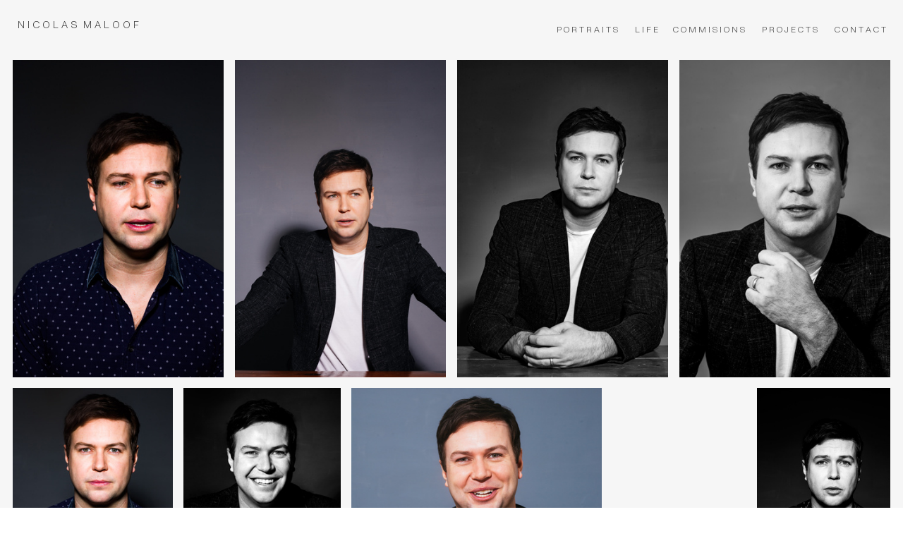

--- FILE ---
content_type: text/html; charset=UTF-8
request_url: https://nicolasmaloof.com/Taran-Killam-for-BK-MAG
body_size: 28626
content:
<!DOCTYPE html>
<!-- 

        Running on cargo.site

-->
<html lang="en" data-predefined-style="true" data-css-presets="true" data-css-preset data-typography-preset>
	<head>
<script>
				var __cargo_context__ = 'live';
				var __cargo_js_ver__ = 'c=2806793921';
				var __cargo_maint__ = false;
				
				
			</script>
					<meta http-equiv="X-UA-Compatible" content="IE=edge,chrome=1">
		<meta http-equiv="Content-Type" content="text/html; charset=utf-8">
		<meta name="viewport" content="initial-scale=1.0, maximum-scale=1.0, user-scalable=no">
		
			<meta name="robots" content="index,follow">
		<title>Taran Killam for BK MAG —   n i c o l a s   m a l o o f </title>
		<meta name="description" content="">
				<meta name="twitter:card" content="summary_large_image">
		<meta name="twitter:title" content="Taran Killam for BK MAG —   n i c o l a s   m a l o o f ">
		<meta name="twitter:description" content="">
		<meta name="twitter:image" content="https://freight.cargo.site/w/1200/i/57ac4447fab0620a874d933ba802752a2befa4d2d22ada31a20fb785e8bce5df/20170328_Taran_Killam_0938.jpg">
		<meta property="og:locale" content="en_US">
		<meta property="og:title" content="Taran Killam for BK MAG —   n i c o l a s   m a l o o f ">
		<meta property="og:description" content="">
		<meta property="og:url" content="https://nicolasmaloof.com/Taran-Killam-for-BK-MAG">
		<meta property="og:image" content="https://freight.cargo.site/w/1200/i/57ac4447fab0620a874d933ba802752a2befa4d2d22ada31a20fb785e8bce5df/20170328_Taran_Killam_0938.jpg">
		<meta property="og:type" content="website">

		<link rel="preconnect" href="https://static.cargo.site" crossorigin>
		<link rel="preconnect" href="https://freight.cargo.site" crossorigin>
				<link rel="preconnect" href="https://type.cargo.site" crossorigin>

		<!--<link rel="preload" href="https://static.cargo.site/assets/social/IconFont-Regular-0.9.3.woff2" as="font" type="font/woff" crossorigin>-->

		

		<link href="https://freight.cargo.site/t/original/i/14cb92b87e97678679d2f3b5b6a568b2e8400551b8e22cc75c47832259168136/NM-Favicon-site-one.ico" rel="shortcut icon">
		<link href="https://nicolasmaloof.com/rss" rel="alternate" type="application/rss+xml" title="  n i c o l a s   m a l o o f  feed">

		<link href="https://nicolasmaloof.com/stylesheet?c=2806793921&1683921232" id="member_stylesheet" rel="stylesheet" type="text/css" />
<style id="">@font-face{font-family:Icons;src:url(https://static.cargo.site/assets/social/IconFont-Regular-0.9.3.woff2);unicode-range:U+E000-E15C,U+F0000,U+FE0E}@font-face{font-family:Icons;src:url(https://static.cargo.site/assets/social/IconFont-Regular-0.9.3.woff2);font-weight:240;unicode-range:U+E000-E15C,U+F0000,U+FE0E}@font-face{font-family:Icons;src:url(https://static.cargo.site/assets/social/IconFont-Regular-0.9.3.woff2);unicode-range:U+E000-E15C,U+F0000,U+FE0E;font-weight:400}@font-face{font-family:Icons;src:url(https://static.cargo.site/assets/social/IconFont-Regular-0.9.3.woff2);unicode-range:U+E000-E15C,U+F0000,U+FE0E;font-weight:600}@font-face{font-family:Icons;src:url(https://static.cargo.site/assets/social/IconFont-Regular-0.9.3.woff2);unicode-range:U+E000-E15C,U+F0000,U+FE0E;font-weight:800}@font-face{font-family:Icons;src:url(https://static.cargo.site/assets/social/IconFont-Regular-0.9.3.woff2);unicode-range:U+E000-E15C,U+F0000,U+FE0E;font-style:italic}@font-face{font-family:Icons;src:url(https://static.cargo.site/assets/social/IconFont-Regular-0.9.3.woff2);unicode-range:U+E000-E15C,U+F0000,U+FE0E;font-weight:200;font-style:italic}@font-face{font-family:Icons;src:url(https://static.cargo.site/assets/social/IconFont-Regular-0.9.3.woff2);unicode-range:U+E000-E15C,U+F0000,U+FE0E;font-weight:400;font-style:italic}@font-face{font-family:Icons;src:url(https://static.cargo.site/assets/social/IconFont-Regular-0.9.3.woff2);unicode-range:U+E000-E15C,U+F0000,U+FE0E;font-weight:600;font-style:italic}@font-face{font-family:Icons;src:url(https://static.cargo.site/assets/social/IconFont-Regular-0.9.3.woff2);unicode-range:U+E000-E15C,U+F0000,U+FE0E;font-weight:800;font-style:italic}body.iconfont-loading,body.iconfont-loading *{color:transparent!important}body{-moz-osx-font-smoothing:grayscale;-webkit-font-smoothing:antialiased;-webkit-text-size-adjust:none}body.no-scroll{overflow:hidden}/*!
 * Content
 */.page{word-wrap:break-word}:focus{outline:0}.pointer-events-none{pointer-events:none}.pointer-events-auto{pointer-events:auto}.pointer-events-none .page_content .audio-player,.pointer-events-none .page_content .shop_product,.pointer-events-none .page_content a,.pointer-events-none .page_content audio,.pointer-events-none .page_content button,.pointer-events-none .page_content details,.pointer-events-none .page_content iframe,.pointer-events-none .page_content img,.pointer-events-none .page_content input,.pointer-events-none .page_content video{pointer-events:auto}.pointer-events-none .page_content *>a,.pointer-events-none .page_content>a{position:relative}s *{text-transform:inherit}#toolset{position:fixed;bottom:10px;right:10px;z-index:8}.mobile #toolset,.template_site_inframe #toolset{display:none}#toolset a{display:block;height:24px;width:24px;margin:0;padding:0;text-decoration:none;background:rgba(0,0,0,.2)}#toolset a:hover{background:rgba(0,0,0,.8)}[data-adminview] #toolset a,[data-adminview] #toolset_admin a{background:rgba(0,0,0,.04);pointer-events:none;cursor:default}#toolset_admin a:active{background:rgba(0,0,0,.7)}#toolset_admin a svg>*{transform:scale(1.1) translate(0,-.5px);transform-origin:50% 50%}#toolset_admin a svg{pointer-events:none;width:100%!important;height:auto!important}#following-container{overflow:auto;-webkit-overflow-scrolling:touch}#following-container iframe{height:100%;width:100%;position:absolute;top:0;left:0;right:0;bottom:0}:root{--following-width:-400px;--following-animation-duration:450ms}@keyframes following-open{0%{transform:translateX(0)}100%{transform:translateX(var(--following-width))}}@keyframes following-open-inverse{0%{transform:translateX(0)}100%{transform:translateX(calc(-1 * var(--following-width)))}}@keyframes following-close{0%{transform:translateX(var(--following-width))}100%{transform:translateX(0)}}@keyframes following-close-inverse{0%{transform:translateX(calc(-1 * var(--following-width)))}100%{transform:translateX(0)}}body.animate-left{animation:following-open var(--following-animation-duration);animation-fill-mode:both;animation-timing-function:cubic-bezier(.24,1,.29,1)}#following-container.animate-left{animation:following-close-inverse var(--following-animation-duration);animation-fill-mode:both;animation-timing-function:cubic-bezier(.24,1,.29,1)}#following-container.animate-left #following-frame{animation:following-close var(--following-animation-duration);animation-fill-mode:both;animation-timing-function:cubic-bezier(.24,1,.29,1)}body.animate-right{animation:following-close var(--following-animation-duration);animation-fill-mode:both;animation-timing-function:cubic-bezier(.24,1,.29,1)}#following-container.animate-right{animation:following-open-inverse var(--following-animation-duration);animation-fill-mode:both;animation-timing-function:cubic-bezier(.24,1,.29,1)}#following-container.animate-right #following-frame{animation:following-open var(--following-animation-duration);animation-fill-mode:both;animation-timing-function:cubic-bezier(.24,1,.29,1)}.slick-slider{position:relative;display:block;-moz-box-sizing:border-box;box-sizing:border-box;-webkit-user-select:none;-moz-user-select:none;-ms-user-select:none;user-select:none;-webkit-touch-callout:none;-khtml-user-select:none;-ms-touch-action:pan-y;touch-action:pan-y;-webkit-tap-highlight-color:transparent}.slick-list{position:relative;display:block;overflow:hidden;margin:0;padding:0}.slick-list:focus{outline:0}.slick-list.dragging{cursor:pointer;cursor:hand}.slick-slider .slick-list,.slick-slider .slick-track{transform:translate3d(0,0,0);will-change:transform}.slick-track{position:relative;top:0;left:0;display:block}.slick-track:after,.slick-track:before{display:table;content:'';width:1px;height:1px;margin-top:-1px;margin-left:-1px}.slick-track:after{clear:both}.slick-loading .slick-track{visibility:hidden}.slick-slide{display:none;float:left;height:100%;min-height:1px}[dir=rtl] .slick-slide{float:right}.content .slick-slide img{display:inline-block}.content .slick-slide img:not(.image-zoom){cursor:pointer}.content .scrub .slick-list,.content .scrub .slick-slide img:not(.image-zoom){cursor:ew-resize}body.slideshow-scrub-dragging *{cursor:ew-resize!important}.content .slick-slide img:not([src]),.content .slick-slide img[src='']{width:100%;height:auto}.slick-slide.slick-loading img{display:none}.slick-slide.dragging img{pointer-events:none}.slick-initialized .slick-slide{display:block}.slick-loading .slick-slide{visibility:hidden}.slick-vertical .slick-slide{display:block;height:auto;border:1px solid transparent}.slick-arrow.slick-hidden{display:none}.slick-arrow{position:absolute;z-index:9;width:0;top:0;height:100%;cursor:pointer;will-change:opacity;-webkit-transition:opacity 333ms cubic-bezier(.4,0,.22,1);transition:opacity 333ms cubic-bezier(.4,0,.22,1)}.slick-arrow.hidden{opacity:0}.slick-arrow svg{position:absolute;width:36px;height:36px;top:0;left:0;right:0;bottom:0;margin:auto;transform:translate(.25px,.25px)}.slick-arrow svg.right-arrow{transform:translate(.25px,.25px) scaleX(-1)}.slick-arrow svg:active{opacity:.75}.slick-arrow svg .arrow-shape{fill:none!important;stroke:#fff;stroke-linecap:square}.slick-arrow svg .arrow-outline{fill:none!important;stroke-width:2.5px;stroke:rgba(0,0,0,.6);stroke-linecap:square}.slick-arrow.slick-next{right:0;text-align:right}.slick-next svg,.wallpaper-navigation .slick-next svg{margin-right:10px}.mobile .slick-next svg{margin-right:10px}.slick-arrow.slick-prev{text-align:left}.slick-prev svg,.wallpaper-navigation .slick-prev svg{margin-left:10px}.mobile .slick-prev svg{margin-left:10px}.loading_animation{display:none;vertical-align:middle;z-index:15;line-height:0;pointer-events:none;border-radius:100%}.loading_animation.hidden{display:none}.loading_animation.pulsing{opacity:0;display:inline-block;animation-delay:.1s;-webkit-animation-delay:.1s;-moz-animation-delay:.1s;animation-duration:12s;animation-iteration-count:infinite;animation:fade-pulse-in .5s ease-in-out;-moz-animation:fade-pulse-in .5s ease-in-out;-webkit-animation:fade-pulse-in .5s ease-in-out;-webkit-animation-fill-mode:forwards;-moz-animation-fill-mode:forwards;animation-fill-mode:forwards}.loading_animation.pulsing.no-delay{animation-delay:0s;-webkit-animation-delay:0s;-moz-animation-delay:0s}.loading_animation div{border-radius:100%}.loading_animation div svg{max-width:100%;height:auto}.loading_animation div,.loading_animation div svg{width:20px;height:20px}.loading_animation.full-width svg{width:100%;height:auto}.loading_animation.full-width.big svg{width:100px;height:100px}.loading_animation div svg>*{fill:#ccc}.loading_animation div{-webkit-animation:spin-loading 12s ease-out;-webkit-animation-iteration-count:infinite;-moz-animation:spin-loading 12s ease-out;-moz-animation-iteration-count:infinite;animation:spin-loading 12s ease-out;animation-iteration-count:infinite}.loading_animation.hidden{display:none}[data-backdrop] .loading_animation{position:absolute;top:15px;left:15px;z-index:99}.loading_animation.position-absolute.middle{top:calc(50% - 10px);left:calc(50% - 10px)}.loading_animation.position-absolute.topleft{top:0;left:0}.loading_animation.position-absolute.middleright{top:calc(50% - 10px);right:1rem}.loading_animation.position-absolute.middleleft{top:calc(50% - 10px);left:1rem}.loading_animation.gray div svg>*{fill:#999}.loading_animation.gray-dark div svg>*{fill:#666}.loading_animation.gray-darker div svg>*{fill:#555}.loading_animation.gray-light div svg>*{fill:#ccc}.loading_animation.white div svg>*{fill:rgba(255,255,255,.85)}.loading_animation.blue div svg>*{fill:#698fff}.loading_animation.inline{display:inline-block;margin-bottom:.5ex}.loading_animation.inline.left{margin-right:.5ex}@-webkit-keyframes fade-pulse-in{0%{opacity:0}50%{opacity:.5}100%{opacity:1}}@-moz-keyframes fade-pulse-in{0%{opacity:0}50%{opacity:.5}100%{opacity:1}}@keyframes fade-pulse-in{0%{opacity:0}50%{opacity:.5}100%{opacity:1}}@-webkit-keyframes pulsate{0%{opacity:1}50%{opacity:0}100%{opacity:1}}@-moz-keyframes pulsate{0%{opacity:1}50%{opacity:0}100%{opacity:1}}@keyframes pulsate{0%{opacity:1}50%{opacity:0}100%{opacity:1}}@-webkit-keyframes spin-loading{0%{transform:rotate(0)}9%{transform:rotate(1050deg)}18%{transform:rotate(-1090deg)}20%{transform:rotate(-1080deg)}23%{transform:rotate(-1080deg)}28%{transform:rotate(-1095deg)}29%{transform:rotate(-1065deg)}34%{transform:rotate(-1080deg)}35%{transform:rotate(-1050deg)}40%{transform:rotate(-1065deg)}41%{transform:rotate(-1035deg)}44%{transform:rotate(-1035deg)}47%{transform:rotate(-2160deg)}50%{transform:rotate(-2160deg)}56%{transform:rotate(45deg)}60%{transform:rotate(45deg)}80%{transform:rotate(6120deg)}100%{transform:rotate(0)}}@keyframes spin-loading{0%{transform:rotate(0)}9%{transform:rotate(1050deg)}18%{transform:rotate(-1090deg)}20%{transform:rotate(-1080deg)}23%{transform:rotate(-1080deg)}28%{transform:rotate(-1095deg)}29%{transform:rotate(-1065deg)}34%{transform:rotate(-1080deg)}35%{transform:rotate(-1050deg)}40%{transform:rotate(-1065deg)}41%{transform:rotate(-1035deg)}44%{transform:rotate(-1035deg)}47%{transform:rotate(-2160deg)}50%{transform:rotate(-2160deg)}56%{transform:rotate(45deg)}60%{transform:rotate(45deg)}80%{transform:rotate(6120deg)}100%{transform:rotate(0)}}[grid-row]{align-items:flex-start;box-sizing:border-box;display:-webkit-box;display:-webkit-flex;display:-ms-flexbox;display:flex;-webkit-flex-wrap:wrap;-ms-flex-wrap:wrap;flex-wrap:wrap}[grid-col]{box-sizing:border-box}[grid-row] [grid-col].empty:after{content:"\0000A0";cursor:text}body.mobile[data-adminview=content-editproject] [grid-row] [grid-col].empty:after{display:none}[grid-col=auto]{-webkit-box-flex:1;-webkit-flex:1;-ms-flex:1;flex:1}[grid-col=x12]{width:100%}[grid-col=x11]{width:50%}[grid-col=x10]{width:33.33%}[grid-col=x9]{width:25%}[grid-col=x8]{width:20%}[grid-col=x7]{width:16.666666667%}[grid-col=x6]{width:14.285714286%}[grid-col=x5]{width:12.5%}[grid-col=x4]{width:11.111111111%}[grid-col=x3]{width:10%}[grid-col=x2]{width:9.090909091%}[grid-col=x1]{width:8.333333333%}[grid-col="1"]{width:8.33333%}[grid-col="2"]{width:16.66667%}[grid-col="3"]{width:25%}[grid-col="4"]{width:33.33333%}[grid-col="5"]{width:41.66667%}[grid-col="6"]{width:50%}[grid-col="7"]{width:58.33333%}[grid-col="8"]{width:66.66667%}[grid-col="9"]{width:75%}[grid-col="10"]{width:83.33333%}[grid-col="11"]{width:91.66667%}[grid-col="12"]{width:100%}body.mobile [grid-responsive] [grid-col]{width:100%;-webkit-box-flex:none;-webkit-flex:none;-ms-flex:none;flex:none}[data-ce-host=true][contenteditable=true] [grid-pad]{pointer-events:none}[data-ce-host=true][contenteditable=true] [grid-pad]>*{pointer-events:auto}[grid-pad="0"]{padding:0}[grid-pad="0.25"]{padding:.125rem}[grid-pad="0.5"]{padding:.25rem}[grid-pad="0.75"]{padding:.375rem}[grid-pad="1"]{padding:.5rem}[grid-pad="1.25"]{padding:.625rem}[grid-pad="1.5"]{padding:.75rem}[grid-pad="1.75"]{padding:.875rem}[grid-pad="2"]{padding:1rem}[grid-pad="2.5"]{padding:1.25rem}[grid-pad="3"]{padding:1.5rem}[grid-pad="3.5"]{padding:1.75rem}[grid-pad="4"]{padding:2rem}[grid-pad="5"]{padding:2.5rem}[grid-pad="6"]{padding:3rem}[grid-pad="7"]{padding:3.5rem}[grid-pad="8"]{padding:4rem}[grid-pad="9"]{padding:4.5rem}[grid-pad="10"]{padding:5rem}[grid-gutter="0"]{margin:0}[grid-gutter="0.5"]{margin:-.25rem}[grid-gutter="1"]{margin:-.5rem}[grid-gutter="1.5"]{margin:-.75rem}[grid-gutter="2"]{margin:-1rem}[grid-gutter="2.5"]{margin:-1.25rem}[grid-gutter="3"]{margin:-1.5rem}[grid-gutter="3.5"]{margin:-1.75rem}[grid-gutter="4"]{margin:-2rem}[grid-gutter="5"]{margin:-2.5rem}[grid-gutter="6"]{margin:-3rem}[grid-gutter="7"]{margin:-3.5rem}[grid-gutter="8"]{margin:-4rem}[grid-gutter="10"]{margin:-5rem}[grid-gutter="12"]{margin:-6rem}[grid-gutter="14"]{margin:-7rem}[grid-gutter="16"]{margin:-8rem}[grid-gutter="18"]{margin:-9rem}[grid-gutter="20"]{margin:-10rem}small{max-width:100%;text-decoration:inherit}img:not([src]),img[src='']{outline:1px solid rgba(177,177,177,.4);outline-offset:-1px;content:url([data-uri])}img.image-zoom{cursor:-webkit-zoom-in;cursor:-moz-zoom-in;cursor:zoom-in}#imprimatur{color:#333;font-size:10px;font-family:-apple-system,BlinkMacSystemFont,"Segoe UI",Roboto,Oxygen,Ubuntu,Cantarell,"Open Sans","Helvetica Neue",sans-serif,"Sans Serif",Icons;/*!System*/position:fixed;opacity:.3;right:-28px;bottom:160px;transform:rotate(270deg);-ms-transform:rotate(270deg);-webkit-transform:rotate(270deg);z-index:8;text-transform:uppercase;color:#999;opacity:.5;padding-bottom:2px;text-decoration:none}.mobile #imprimatur{display:none}bodycopy cargo-link a{font-family:-apple-system,BlinkMacSystemFont,"Segoe UI",Roboto,Oxygen,Ubuntu,Cantarell,"Open Sans","Helvetica Neue",sans-serif,"Sans Serif",Icons;/*!System*/font-size:12px;font-style:normal;font-weight:400;transform:rotate(270deg);text-decoration:none;position:fixed!important;right:-27px;bottom:100px;text-decoration:none;letter-spacing:normal;background:0 0;border:0;border-bottom:0;outline:0}/*! PhotoSwipe Default UI CSS by Dmitry Semenov | photoswipe.com | MIT license */.pswp--has_mouse .pswp__button--arrow--left,.pswp--has_mouse .pswp__button--arrow--right,.pswp__ui{visibility:visible}.pswp--minimal--dark .pswp__top-bar,.pswp__button{background:0 0}.pswp,.pswp__bg,.pswp__container,.pswp__img--placeholder,.pswp__zoom-wrap,.quick-view-navigation{-webkit-backface-visibility:hidden}.pswp__button{cursor:pointer;opacity:1;-webkit-appearance:none;transition:opacity .2s;-webkit-box-shadow:none;box-shadow:none}.pswp__button-close>svg{top:10px;right:10px;margin-left:auto}.pswp--touch .quick-view-navigation{display:none}.pswp__ui{-webkit-font-smoothing:auto;opacity:1;z-index:1550}.quick-view-navigation{will-change:opacity;-webkit-transition:opacity 333ms cubic-bezier(.4,0,.22,1);transition:opacity 333ms cubic-bezier(.4,0,.22,1)}.quick-view-navigation .pswp__group .pswp__button{pointer-events:auto}.pswp__button>svg{position:absolute;width:36px;height:36px}.quick-view-navigation .pswp__group:active svg{opacity:.75}.pswp__button svg .shape-shape{fill:#fff}.pswp__button svg .shape-outline{fill:#000}.pswp__button-prev>svg{top:0;bottom:0;left:10px;margin:auto}.pswp__button-next>svg{top:0;bottom:0;right:10px;margin:auto}.quick-view-navigation .pswp__group .pswp__button-prev{position:absolute;left:0;top:0;width:0;height:100%}.quick-view-navigation .pswp__group .pswp__button-next{position:absolute;right:0;top:0;width:0;height:100%}.quick-view-navigation .close-button,.quick-view-navigation .left-arrow,.quick-view-navigation .right-arrow{transform:translate(.25px,.25px)}.quick-view-navigation .right-arrow{transform:translate(.25px,.25px) scaleX(-1)}.pswp__button svg .shape-outline{fill:transparent!important;stroke:#000;stroke-width:2.5px;stroke-linecap:square}.pswp__button svg .shape-shape{fill:transparent!important;stroke:#fff;stroke-width:1.5px;stroke-linecap:square}.pswp__bg,.pswp__scroll-wrap,.pswp__zoom-wrap{width:100%;position:absolute}.quick-view-navigation .pswp__group .pswp__button-close{margin:0}.pswp__container,.pswp__item,.pswp__zoom-wrap{right:0;bottom:0;top:0;position:absolute;left:0}.pswp__ui--hidden .pswp__button{opacity:.001}.pswp__ui--hidden .pswp__button,.pswp__ui--hidden .pswp__button *{pointer-events:none}.pswp .pswp__ui.pswp__ui--displaynone{display:none}.pswp__element--disabled{display:none!important}/*! PhotoSwipe main CSS by Dmitry Semenov | photoswipe.com | MIT license */.pswp{position:fixed;display:none;height:100%;width:100%;top:0;left:0;right:0;bottom:0;margin:auto;-ms-touch-action:none;touch-action:none;z-index:9999999;-webkit-text-size-adjust:100%;line-height:initial;letter-spacing:initial;outline:0}.pswp img{max-width:none}.pswp--zoom-disabled .pswp__img{cursor:default!important}.pswp--animate_opacity{opacity:.001;will-change:opacity;-webkit-transition:opacity 333ms cubic-bezier(.4,0,.22,1);transition:opacity 333ms cubic-bezier(.4,0,.22,1)}.pswp--open{display:block}.pswp--zoom-allowed .pswp__img{cursor:-webkit-zoom-in;cursor:-moz-zoom-in;cursor:zoom-in}.pswp--zoomed-in .pswp__img{cursor:-webkit-grab;cursor:-moz-grab;cursor:grab}.pswp--dragging .pswp__img{cursor:-webkit-grabbing;cursor:-moz-grabbing;cursor:grabbing}.pswp__bg{left:0;top:0;height:100%;opacity:0;transform:translateZ(0);will-change:opacity}.pswp__scroll-wrap{left:0;top:0;height:100%}.pswp__container,.pswp__zoom-wrap{-ms-touch-action:none;touch-action:none}.pswp__container,.pswp__img{-webkit-user-select:none;-moz-user-select:none;-ms-user-select:none;user-select:none;-webkit-tap-highlight-color:transparent;-webkit-touch-callout:none}.pswp__zoom-wrap{-webkit-transform-origin:left top;-ms-transform-origin:left top;transform-origin:left top;-webkit-transition:-webkit-transform 222ms cubic-bezier(.4,0,.22,1);transition:transform 222ms cubic-bezier(.4,0,.22,1)}.pswp__bg{-webkit-transition:opacity 222ms cubic-bezier(.4,0,.22,1);transition:opacity 222ms cubic-bezier(.4,0,.22,1)}.pswp--animated-in .pswp__bg,.pswp--animated-in .pswp__zoom-wrap{-webkit-transition:none;transition:none}.pswp--hide-overflow .pswp__scroll-wrap,.pswp--hide-overflow.pswp{overflow:hidden}.pswp__img{position:absolute;width:auto;height:auto;top:0;left:0}.pswp__img--placeholder--blank{background:#222}.pswp--ie .pswp__img{width:100%!important;height:auto!important;left:0;top:0}.pswp__ui--idle{opacity:0}.pswp__error-msg{position:absolute;left:0;top:50%;width:100%;text-align:center;font-size:14px;line-height:16px;margin-top:-8px;color:#ccc}.pswp__error-msg a{color:#ccc;text-decoration:underline}.pswp__error-msg{font-family:-apple-system,BlinkMacSystemFont,"Segoe UI",Roboto,Oxygen,Ubuntu,Cantarell,"Open Sans","Helvetica Neue",sans-serif}.quick-view.mouse-down .iframe-item{pointer-events:none!important}.quick-view-caption-positioner{pointer-events:none;width:100%;height:100%}.quick-view-caption-wrapper{margin:auto;position:absolute;bottom:0;left:0;right:0}.quick-view-horizontal-align-left .quick-view-caption-wrapper{margin-left:0}.quick-view-horizontal-align-right .quick-view-caption-wrapper{margin-right:0}[data-quick-view-caption]{transition:.1s opacity ease-in-out;position:absolute;bottom:0;left:0;right:0}.quick-view-horizontal-align-left [data-quick-view-caption]{text-align:left}.quick-view-horizontal-align-right [data-quick-view-caption]{text-align:right}.quick-view-caption{transition:.1s opacity ease-in-out}.quick-view-caption>*{display:inline-block}.quick-view-caption *{pointer-events:auto}.quick-view-caption.hidden{opacity:0}.shop_product .dropdown_wrapper{flex:0 0 100%;position:relative}.shop_product select{appearance:none;-moz-appearance:none;-webkit-appearance:none;outline:0;-webkit-font-smoothing:antialiased;-moz-osx-font-smoothing:grayscale;cursor:pointer;border-radius:0;white-space:nowrap;overflow:hidden!important;text-overflow:ellipsis}.shop_product select.dropdown::-ms-expand{display:none}.shop_product a{cursor:pointer;border-bottom:none;text-decoration:none}.shop_product a.out-of-stock{pointer-events:none}body.audio-player-dragging *{cursor:ew-resize!important}.audio-player{display:inline-flex;flex:1 0 calc(100% - 2px);width:calc(100% - 2px)}.audio-player .button{height:100%;flex:0 0 3.3rem;display:flex}.audio-player .separator{left:3.3rem;height:100%}.audio-player .buffer{width:0%;height:100%;transition:left .3s linear,width .3s linear}.audio-player.seeking .buffer{transition:left 0s,width 0s}.audio-player.seeking{user-select:none;-webkit-user-select:none;cursor:ew-resize}.audio-player.seeking *{user-select:none;-webkit-user-select:none;cursor:ew-resize}.audio-player .bar{overflow:hidden;display:flex;justify-content:space-between;align-content:center;flex-grow:1}.audio-player .progress{width:0%;height:100%;transition:width .3s linear}.audio-player.seeking .progress{transition:width 0s}.audio-player .pause,.audio-player .play{cursor:pointer;height:100%}.audio-player .note-icon{margin:auto 0;order:2;flex:0 1 auto}.audio-player .title{white-space:nowrap;overflow:hidden;text-overflow:ellipsis;pointer-events:none;user-select:none;padding:.5rem 0 .5rem 1rem;margin:auto auto auto 0;flex:0 3 auto;min-width:0;width:100%}.audio-player .total-time{flex:0 1 auto;margin:auto 0}.audio-player .current-time,.audio-player .play-text{flex:0 1 auto;margin:auto 0}.audio-player .stream-anim{user-select:none;margin:auto auto auto 0}.audio-player .stream-anim span{display:inline-block}.audio-player .buffer,.audio-player .current-time,.audio-player .note-svg,.audio-player .play-text,.audio-player .separator,.audio-player .total-time{user-select:none;pointer-events:none}.audio-player .buffer,.audio-player .play-text,.audio-player .progress{position:absolute}.audio-player,.audio-player .bar,.audio-player .button,.audio-player .current-time,.audio-player .note-icon,.audio-player .pause,.audio-player .play,.audio-player .total-time{position:relative}body.mobile .audio-player,body.mobile .audio-player *{-webkit-touch-callout:none}#standalone-admin-frame{border:0;width:400px;position:absolute;right:0;top:0;height:100vh;z-index:99}body[standalone-admin=true] #standalone-admin-frame{transform:translate(0,0)}body[standalone-admin=true] .main_container{width:calc(100% - 400px)}body[standalone-admin=false] #standalone-admin-frame{transform:translate(100%,0)}body[standalone-admin=false] .main_container{width:100%}.toggle_standaloneAdmin{position:fixed;top:0;right:400px;height:40px;width:40px;z-index:999;cursor:pointer;background-color:rgba(0,0,0,.4)}.toggle_standaloneAdmin:active{opacity:.7}body[standalone-admin=false] .toggle_standaloneAdmin{right:0}.toggle_standaloneAdmin *{color:#fff;fill:#fff}.toggle_standaloneAdmin svg{padding:6px;width:100%;height:100%;opacity:.85}body[standalone-admin=false] .toggle_standaloneAdmin #close,body[standalone-admin=true] .toggle_standaloneAdmin #backdropsettings{display:none}.toggle_standaloneAdmin>div{width:100%;height:100%}#admin_toggle_button{position:fixed;top:50%;transform:translate(0,-50%);right:400px;height:36px;width:12px;z-index:999;cursor:pointer;background-color:rgba(0,0,0,.09);padding-left:2px;margin-right:5px}#admin_toggle_button .bar{content:'';background:rgba(0,0,0,.09);position:fixed;width:5px;bottom:0;top:0;z-index:10}#admin_toggle_button:active{background:rgba(0,0,0,.065)}#admin_toggle_button *{color:#fff;fill:#fff}#admin_toggle_button svg{padding:0;width:16px;height:36px;margin-left:1px;opacity:1}#admin_toggle_button svg *{fill:#fff;opacity:1}#admin_toggle_button[data-state=closed] .toggle_admin_close{display:none}#admin_toggle_button[data-state=closed],#admin_toggle_button[data-state=closed] .toggle_admin_open{width:20px;cursor:pointer;margin:0}#admin_toggle_button[data-state=closed] svg{margin-left:2px}#admin_toggle_button[data-state=open] .toggle_admin_open{display:none}select,select *{text-rendering:auto!important}b b{font-weight:inherit}*{-webkit-box-sizing:border-box;-moz-box-sizing:border-box;box-sizing:border-box}customhtml>*{position:relative;z-index:10}body,html{min-height:100vh;margin:0;padding:0}html{touch-action:manipulation;position:relative;background-color:#fff}.main_container{min-height:100vh;width:100%;overflow:hidden}.container{display:-webkit-box;display:-webkit-flex;display:-moz-box;display:-ms-flexbox;display:flex;-webkit-flex-wrap:wrap;-moz-flex-wrap:wrap;-ms-flex-wrap:wrap;flex-wrap:wrap;max-width:100%;width:100%;overflow:visible}.container{align-items:flex-start;-webkit-align-items:flex-start}.page{z-index:2}.page ul li>text-limit{display:block}.content,.content_container,.pinned{-webkit-flex:1 0 auto;-moz-flex:1 0 auto;-ms-flex:1 0 auto;flex:1 0 auto;max-width:100%}.content_container{width:100%}.content_container.full_height{min-height:100vh}.page_background{position:absolute;top:0;left:0;width:100%;height:100%}.page_container{position:relative;overflow:visible;width:100%}.backdrop{position:absolute;top:0;z-index:1;width:100%;height:100%;max-height:100vh}.backdrop>div{position:absolute;top:0;left:0;width:100%;height:100%;-webkit-backface-visibility:hidden;backface-visibility:hidden;transform:translate3d(0,0,0);contain:strict}[data-backdrop].backdrop>div[data-overflowing]{max-height:100vh;position:absolute;top:0;left:0}body.mobile [split-responsive]{display:flex;flex-direction:column}body.mobile [split-responsive] .container{width:100%;order:2}body.mobile [split-responsive] .backdrop{position:relative;height:50vh;width:100%;order:1}body.mobile [split-responsive] [data-auxiliary].backdrop{position:absolute;height:50vh;width:100%;order:1}.page{position:relative;z-index:2}img[data-align=left]{float:left}img[data-align=right]{float:right}[data-rotation]{transform-origin:center center}.content .page_content:not([contenteditable=true]) [data-draggable]{pointer-events:auto!important;backface-visibility:hidden}.preserve-3d{-moz-transform-style:preserve-3d;transform-style:preserve-3d}.content .page_content:not([contenteditable=true]) [data-draggable] iframe{pointer-events:none!important}.dragging-active iframe{pointer-events:none!important}.content .page_content:not([contenteditable=true]) [data-draggable]:active{opacity:1}.content .scroll-transition-fade{transition:transform 1s ease-in-out,opacity .8s ease-in-out}.content .scroll-transition-fade.below-viewport{opacity:0;transform:translateY(40px)}.mobile.full_width .page_container:not([split-layout]) .container_width{width:100%}[data-view=pinned_bottom] .bottom_pin_invisibility{visibility:hidden}.pinned{position:relative;width:100%}.pinned .page_container.accommodate:not(.fixed):not(.overlay){z-index:2}.pinned .page_container.overlay{position:absolute;z-index:4}.pinned .page_container.overlay.fixed{position:fixed}.pinned .page_container.overlay.fixed .page{max-height:100vh;-webkit-overflow-scrolling:touch}.pinned .page_container.overlay.fixed .page.allow-scroll{overflow-y:auto;overflow-x:hidden}.pinned .page_container.overlay.fixed .page.allow-scroll{align-items:flex-start;-webkit-align-items:flex-start}.pinned .page_container .page.allow-scroll::-webkit-scrollbar{width:0;background:0 0;display:none}.pinned.pinned_top .page_container.overlay{left:0;top:0}.pinned.pinned_bottom .page_container.overlay{left:0;bottom:0}div[data-container=set]:empty{margin-top:1px}.thumbnails{position:relative;z-index:1}[thumbnails=grid]{align-items:baseline}[thumbnails=justify] .thumbnail{box-sizing:content-box}[thumbnails][data-padding-zero] .thumbnail{margin-bottom:-1px}[thumbnails=montessori] .thumbnail{pointer-events:auto;position:absolute}[thumbnails] .thumbnail>a{display:block;text-decoration:none}[thumbnails=montessori]{height:0}[thumbnails][data-resizing],[thumbnails][data-resizing] *{cursor:nwse-resize}[thumbnails] .thumbnail .resize-handle{cursor:nwse-resize;width:26px;height:26px;padding:5px;position:absolute;opacity:.75;right:-1px;bottom:-1px;z-index:100}[thumbnails][data-resizing] .resize-handle{display:none}[thumbnails] .thumbnail .resize-handle svg{position:absolute;top:0;left:0}[thumbnails] .thumbnail .resize-handle:hover{opacity:1}[data-can-move].thumbnail .resize-handle svg .resize_path_outline{fill:#fff}[data-can-move].thumbnail .resize-handle svg .resize_path{fill:#000}[thumbnails=montessori] .thumbnail_sizer{height:0;width:100%;position:relative;padding-bottom:100%;pointer-events:none}[thumbnails] .thumbnail img{display:block;min-height:3px;margin-bottom:0}[thumbnails] .thumbnail img:not([src]),img[src=""]{margin:0!important;width:100%;min-height:3px;height:100%!important;position:absolute}[aspect-ratio="1x1"].thumb_image{height:0;padding-bottom:100%;overflow:hidden}[aspect-ratio="4x3"].thumb_image{height:0;padding-bottom:75%;overflow:hidden}[aspect-ratio="16x9"].thumb_image{height:0;padding-bottom:56.25%;overflow:hidden}[thumbnails] .thumb_image{width:100%;position:relative}[thumbnails][thumbnail-vertical-align=top]{align-items:flex-start}[thumbnails][thumbnail-vertical-align=middle]{align-items:center}[thumbnails][thumbnail-vertical-align=bottom]{align-items:baseline}[thumbnails][thumbnail-horizontal-align=left]{justify-content:flex-start}[thumbnails][thumbnail-horizontal-align=middle]{justify-content:center}[thumbnails][thumbnail-horizontal-align=right]{justify-content:flex-end}.thumb_image.default_image>svg{position:absolute;top:0;left:0;bottom:0;right:0;width:100%;height:100%}.thumb_image.default_image{outline:1px solid #ccc;outline-offset:-1px;position:relative}.mobile.full_width [data-view=Thumbnail] .thumbnails_width{width:100%}.content [data-draggable] a:active,.content [data-draggable] img:active{opacity:initial}.content .draggable-dragging{opacity:initial}[data-draggable].draggable_visible{visibility:visible}[data-draggable].draggable_hidden{visibility:hidden}.gallery_card [data-draggable],.marquee [data-draggable]{visibility:inherit}[data-draggable]{visibility:visible;background-color:rgba(0,0,0,.003)}#site_menu_panel_container .image-gallery:not(.initialized){height:0;padding-bottom:100%;min-height:initial}.image-gallery:not(.initialized){min-height:100vh;visibility:hidden;width:100%}.image-gallery .gallery_card img{display:block;width:100%;height:auto}.image-gallery .gallery_card{transform-origin:center}.image-gallery .gallery_card.dragging{opacity:.1;transform:initial!important}.image-gallery:not([image-gallery=slideshow]) .gallery_card iframe:only-child,.image-gallery:not([image-gallery=slideshow]) .gallery_card video:only-child{width:100%;height:100%;top:0;left:0;position:absolute}.image-gallery[image-gallery=slideshow] .gallery_card video[muted][autoplay]:not([controls]),.image-gallery[image-gallery=slideshow] .gallery_card video[muted][data-autoplay]:not([controls]){pointer-events:none}.image-gallery [image-gallery-pad="0"] video:only-child{object-fit:cover;height:calc(100% + 1px)}div.image-gallery>a,div.image-gallery>iframe,div.image-gallery>img,div.image-gallery>video{display:none}[image-gallery-row]{align-items:flex-start;box-sizing:border-box;display:-webkit-box;display:-webkit-flex;display:-ms-flexbox;display:flex;-webkit-flex-wrap:wrap;-ms-flex-wrap:wrap;flex-wrap:wrap}.image-gallery .gallery_card_image{width:100%;position:relative}[data-predefined-style=true] .image-gallery a.gallery_card{display:block;border:none}[image-gallery-col]{box-sizing:border-box}[image-gallery-col=x12]{width:100%}[image-gallery-col=x11]{width:50%}[image-gallery-col=x10]{width:33.33%}[image-gallery-col=x9]{width:25%}[image-gallery-col=x8]{width:20%}[image-gallery-col=x7]{width:16.666666667%}[image-gallery-col=x6]{width:14.285714286%}[image-gallery-col=x5]{width:12.5%}[image-gallery-col=x4]{width:11.111111111%}[image-gallery-col=x3]{width:10%}[image-gallery-col=x2]{width:9.090909091%}[image-gallery-col=x1]{width:8.333333333%}.content .page_content [image-gallery-pad].image-gallery{pointer-events:none}.content .page_content [image-gallery-pad].image-gallery .gallery_card_image>*,.content .page_content [image-gallery-pad].image-gallery .gallery_image_caption{pointer-events:auto}.content .page_content [image-gallery-pad="0"]{padding:0}.content .page_content [image-gallery-pad="0.25"]{padding:.125rem}.content .page_content [image-gallery-pad="0.5"]{padding:.25rem}.content .page_content [image-gallery-pad="0.75"]{padding:.375rem}.content .page_content [image-gallery-pad="1"]{padding:.5rem}.content .page_content [image-gallery-pad="1.25"]{padding:.625rem}.content .page_content [image-gallery-pad="1.5"]{padding:.75rem}.content .page_content [image-gallery-pad="1.75"]{padding:.875rem}.content .page_content [image-gallery-pad="2"]{padding:1rem}.content .page_content [image-gallery-pad="2.5"]{padding:1.25rem}.content .page_content [image-gallery-pad="3"]{padding:1.5rem}.content .page_content [image-gallery-pad="3.5"]{padding:1.75rem}.content .page_content [image-gallery-pad="4"]{padding:2rem}.content .page_content [image-gallery-pad="5"]{padding:2.5rem}.content .page_content [image-gallery-pad="6"]{padding:3rem}.content .page_content [image-gallery-pad="7"]{padding:3.5rem}.content .page_content [image-gallery-pad="8"]{padding:4rem}.content .page_content [image-gallery-pad="9"]{padding:4.5rem}.content .page_content [image-gallery-pad="10"]{padding:5rem}.content .page_content [image-gallery-gutter="0"]{margin:0}.content .page_content [image-gallery-gutter="0.5"]{margin:-.25rem}.content .page_content [image-gallery-gutter="1"]{margin:-.5rem}.content .page_content [image-gallery-gutter="1.5"]{margin:-.75rem}.content .page_content [image-gallery-gutter="2"]{margin:-1rem}.content .page_content [image-gallery-gutter="2.5"]{margin:-1.25rem}.content .page_content [image-gallery-gutter="3"]{margin:-1.5rem}.content .page_content [image-gallery-gutter="3.5"]{margin:-1.75rem}.content .page_content [image-gallery-gutter="4"]{margin:-2rem}.content .page_content [image-gallery-gutter="5"]{margin:-2.5rem}.content .page_content [image-gallery-gutter="6"]{margin:-3rem}.content .page_content [image-gallery-gutter="7"]{margin:-3.5rem}.content .page_content [image-gallery-gutter="8"]{margin:-4rem}.content .page_content [image-gallery-gutter="10"]{margin:-5rem}.content .page_content [image-gallery-gutter="12"]{margin:-6rem}.content .page_content [image-gallery-gutter="14"]{margin:-7rem}.content .page_content [image-gallery-gutter="16"]{margin:-8rem}.content .page_content [image-gallery-gutter="18"]{margin:-9rem}.content .page_content [image-gallery-gutter="20"]{margin:-10rem}[image-gallery=slideshow]:not(.initialized)>*{min-height:1px;opacity:0;min-width:100%}[image-gallery=slideshow][data-constrained-by=height] [image-gallery-vertical-align].slick-track{align-items:flex-start}[image-gallery=slideshow] img.image-zoom:active{opacity:initial}[image-gallery=slideshow].slick-initialized .gallery_card{pointer-events:none}[image-gallery=slideshow].slick-initialized .gallery_card.slick-current{pointer-events:auto}[image-gallery=slideshow] .gallery_card:not(.has_caption){line-height:0}.content .page_content [image-gallery=slideshow].image-gallery>*{pointer-events:auto}.content [image-gallery=slideshow].image-gallery.slick-initialized .gallery_card{overflow:hidden;margin:0;display:flex;flex-flow:row wrap;flex-shrink:0}.content [image-gallery=slideshow].image-gallery.slick-initialized .gallery_card.slick-current{overflow:visible}[image-gallery=slideshow] .gallery_image_caption{opacity:1;transition:opacity .3s;-webkit-transition:opacity .3s;width:100%;margin-left:auto;margin-right:auto;clear:both}[image-gallery-horizontal-align=left] .gallery_image_caption{text-align:left}[image-gallery-horizontal-align=middle] .gallery_image_caption{text-align:center}[image-gallery-horizontal-align=right] .gallery_image_caption{text-align:right}[image-gallery=slideshow][data-slideshow-in-transition] .gallery_image_caption{opacity:0;transition:opacity .3s;-webkit-transition:opacity .3s}[image-gallery=slideshow] .gallery_card_image{width:initial;margin:0;display:inline-block}[image-gallery=slideshow] .gallery_card img{margin:0;display:block}[image-gallery=slideshow][data-exploded]{align-items:flex-start;box-sizing:border-box;display:-webkit-box;display:-webkit-flex;display:-ms-flexbox;display:flex;-webkit-flex-wrap:wrap;-ms-flex-wrap:wrap;flex-wrap:wrap;justify-content:flex-start;align-content:flex-start}[image-gallery=slideshow][data-exploded] .gallery_card{padding:1rem;width:16.666%}[image-gallery=slideshow][data-exploded] .gallery_card_image{height:0;display:block;width:100%}[image-gallery=grid]{align-items:baseline}[image-gallery=grid] .gallery_card.has_caption .gallery_card_image{display:block}[image-gallery=grid] [image-gallery-pad="0"].gallery_card{margin-bottom:-1px}[image-gallery=grid] .gallery_card img{margin:0}[image-gallery=columns] .gallery_card img{margin:0}[image-gallery=justify]{align-items:flex-start}[image-gallery=justify] .gallery_card img{margin:0}[image-gallery=montessori][image-gallery-row]{display:block}[image-gallery=montessori] a.gallery_card,[image-gallery=montessori] div.gallery_card{position:absolute;pointer-events:auto}[image-gallery=montessori][data-can-move] .gallery_card,[image-gallery=montessori][data-can-move] .gallery_card .gallery_card_image,[image-gallery=montessori][data-can-move] .gallery_card .gallery_card_image>*{cursor:move}[image-gallery=montessori]{position:relative;height:0}[image-gallery=freeform] .gallery_card{position:relative}[image-gallery=freeform] [image-gallery-pad="0"].gallery_card{margin-bottom:-1px}[image-gallery-vertical-align]{display:flex;flex-flow:row wrap}[image-gallery-vertical-align].slick-track{display:flex;flex-flow:row nowrap}.image-gallery .slick-list{margin-bottom:-.3px}[image-gallery-vertical-align=top]{align-content:flex-start;align-items:flex-start}[image-gallery-vertical-align=middle]{align-items:center;align-content:center}[image-gallery-vertical-align=bottom]{align-content:flex-end;align-items:flex-end}[image-gallery-horizontal-align=left]{justify-content:flex-start}[image-gallery-horizontal-align=middle]{justify-content:center}[image-gallery-horizontal-align=right]{justify-content:flex-end}.image-gallery[data-resizing],.image-gallery[data-resizing] *{cursor:nwse-resize!important}.image-gallery .gallery_card .resize-handle,.image-gallery .gallery_card .resize-handle *{cursor:nwse-resize!important}.image-gallery .gallery_card .resize-handle{width:26px;height:26px;padding:5px;position:absolute;opacity:.75;right:-1px;bottom:-1px;z-index:10}.image-gallery[data-resizing] .resize-handle{display:none}.image-gallery .gallery_card .resize-handle svg{cursor:nwse-resize!important;position:absolute;top:0;left:0}.image-gallery .gallery_card .resize-handle:hover{opacity:1}[data-can-move].gallery_card .resize-handle svg .resize_path_outline{fill:#fff}[data-can-move].gallery_card .resize-handle svg .resize_path{fill:#000}[image-gallery=montessori] .thumbnail_sizer{height:0;width:100%;position:relative;padding-bottom:100%;pointer-events:none}#site_menu_button{display:block;text-decoration:none;pointer-events:auto;z-index:9;vertical-align:top;cursor:pointer;box-sizing:content-box;font-family:Icons}#site_menu_button.custom_icon{padding:0;line-height:0}#site_menu_button.custom_icon img{width:100%;height:auto}#site_menu_wrapper.disabled #site_menu_button{display:none}#site_menu_wrapper.mobile_only #site_menu_button{display:none}body.mobile #site_menu_wrapper.mobile_only:not(.disabled) #site_menu_button:not(.active){display:block}#site_menu_panel_container[data-type=cargo_menu] #site_menu_panel{display:block;position:fixed;top:0;right:0;bottom:0;left:0;z-index:10;cursor:default}.site_menu{pointer-events:auto;position:absolute;z-index:11;top:0;bottom:0;line-height:0;max-width:400px;min-width:300px;font-size:20px;text-align:left;background:rgba(20,20,20,.95);padding:20px 30px 90px 30px;overflow-y:auto;overflow-x:hidden;display:-webkit-box;display:-webkit-flex;display:-ms-flexbox;display:flex;-webkit-box-orient:vertical;-webkit-box-direction:normal;-webkit-flex-direction:column;-ms-flex-direction:column;flex-direction:column;-webkit-box-pack:start;-webkit-justify-content:flex-start;-ms-flex-pack:start;justify-content:flex-start}body.mobile #site_menu_wrapper .site_menu{-webkit-overflow-scrolling:touch;min-width:auto;max-width:100%;width:100%;padding:20px}#site_menu_wrapper[data-sitemenu-position=bottom-left] #site_menu,#site_menu_wrapper[data-sitemenu-position=top-left] #site_menu{left:0}#site_menu_wrapper[data-sitemenu-position=bottom-right] #site_menu,#site_menu_wrapper[data-sitemenu-position=top-right] #site_menu{right:0}#site_menu_wrapper[data-type=page] .site_menu{right:0;left:0;width:100%;padding:0;margin:0;background:0 0}.site_menu_wrapper.open .site_menu{display:block}.site_menu div{display:block}.site_menu a{text-decoration:none;display:inline-block;color:rgba(255,255,255,.75);max-width:100%;overflow:hidden;white-space:nowrap;text-overflow:ellipsis;line-height:1.4}.site_menu div a.active{color:rgba(255,255,255,.4)}.site_menu div.set-link>a{font-weight:700}.site_menu div.hidden{display:none}.site_menu .close{display:block;position:absolute;top:0;right:10px;font-size:60px;line-height:50px;font-weight:200;color:rgba(255,255,255,.4);cursor:pointer;user-select:none}#site_menu_panel_container .page_container{position:relative;overflow:hidden;background:0 0;z-index:2}#site_menu_panel_container .site_menu_page_wrapper{position:fixed;top:0;left:0;overflow-y:auto;-webkit-overflow-scrolling:touch;height:100%;width:100%;z-index:100}#site_menu_panel_container .site_menu_page_wrapper .backdrop{pointer-events:none}#site_menu_panel_container #site_menu_page_overlay{position:fixed;top:0;right:0;bottom:0;left:0;cursor:default;z-index:1}#shop_button{display:block;text-decoration:none;pointer-events:auto;z-index:9;vertical-align:top;cursor:pointer;box-sizing:content-box;font-family:Icons}#shop_button.custom_icon{padding:0;line-height:0}#shop_button.custom_icon img{width:100%;height:auto}#shop_button.disabled{display:none}.loading[data-loading]{display:none;position:fixed;bottom:8px;left:8px;z-index:100}.new_site_button_wrapper{font-size:1.8rem;font-weight:400;color:rgba(0,0,0,.85);font-family:-apple-system,BlinkMacSystemFont,'Segoe UI',Roboto,Oxygen,Ubuntu,Cantarell,'Open Sans','Helvetica Neue',sans-serif,'Sans Serif',Icons;font-style:normal;line-height:1.4;color:#fff;position:fixed;bottom:0;right:0;z-index:999}body.template_site #toolset{display:none!important}body.mobile .new_site_button{display:none}.new_site_button{display:flex;height:44px;cursor:pointer}.new_site_button .plus{width:44px;height:100%}.new_site_button .plus svg{width:100%;height:100%}.new_site_button .plus svg line{stroke:#000;stroke-width:2px}.new_site_button .plus:after,.new_site_button .plus:before{content:'';width:30px;height:2px}.new_site_button .text{background:#0fce83;display:none;padding:7.5px 15px 7.5px 15px;height:100%;font-size:20px;color:#222}.new_site_button:active{opacity:.8}.new_site_button.show_full .text{display:block}.new_site_button.show_full .plus{display:none}html:not(.admin-wrapper) .template_site #confirm_modal [data-progress] .progress-indicator:after{content:'Generating Site...';padding:7.5px 15px;right:-200px;color:#000}bodycopy svg.marker-overlay,bodycopy svg.marker-overlay *{transform-origin:0 0;-webkit-transform-origin:0 0;box-sizing:initial}bodycopy svg#svgroot{box-sizing:initial}bodycopy svg.marker-overlay{padding:inherit;position:absolute;left:0;top:0;width:100%;height:100%;min-height:1px;overflow:visible;pointer-events:none;z-index:999}bodycopy svg.marker-overlay *{pointer-events:initial}bodycopy svg.marker-overlay text{letter-spacing:initial}bodycopy svg.marker-overlay a{cursor:pointer}.marquee:not(.torn-down){overflow:hidden;width:100%;position:relative;padding-bottom:.25em;padding-top:.25em;margin-bottom:-.25em;margin-top:-.25em;contain:layout}.marquee .marquee_contents{will-change:transform;display:flex;flex-direction:column}.marquee[behavior][direction].torn-down{white-space:normal}.marquee[behavior=bounce] .marquee_contents{display:block;float:left;clear:both}.marquee[behavior=bounce] .marquee_inner{display:block}.marquee[behavior=bounce][direction=vertical] .marquee_contents{width:100%}.marquee[behavior=bounce][direction=diagonal] .marquee_inner:last-child,.marquee[behavior=bounce][direction=vertical] .marquee_inner:last-child{position:relative;visibility:hidden}.marquee[behavior=bounce][direction=horizontal],.marquee[behavior=scroll][direction=horizontal]{white-space:pre}.marquee[behavior=scroll][direction=horizontal] .marquee_contents{display:inline-flex;white-space:nowrap;min-width:100%}.marquee[behavior=scroll][direction=horizontal] .marquee_inner{min-width:100%}.marquee[behavior=scroll] .marquee_inner:first-child{will-change:transform;position:absolute;width:100%;top:0;left:0}.cycle{display:none}</style>
<script type="text/json" data-set="defaults" >{"current_offset":0,"current_page":1,"cargo_url":"nicolasmaloof","is_domain":true,"is_mobile":false,"is_tablet":false,"is_phone":false,"api_path":"https:\/\/nicolasmaloof.com\/_api","is_editor":false,"is_template":false,"is_direct_link":true,"direct_link_pid":32101197}</script>
<script type="text/json" data-set="DisplayOptions" >{"user_id":41563,"pagination_count":24,"title_in_project":true,"disable_project_scroll":false,"learning_cargo_seen":true,"resource_url":null,"total_projects":0,"use_sets":null,"sets_are_clickable":null,"set_links_position":null,"sticky_pages":null,"slideshow_responsive":false,"slideshow_thumbnails_header":true,"layout_options":{"content_position":"center_cover","content_width":"100","content_margin":"5","main_margin":"1.7","text_alignment":"text_center","vertical_position":"vertical_top","bgcolor":"rgb(246, 246, 246)","WebFontConfig":{"cargo":{"families":{"Nitti Grotesk":{"variants":["n2","i2","n4","i4","n7","i7"]},"Monument Grotesk Variable":{"variants":["n2","n3","n4","n5","n7","n8","n9","n10","i4"]},"Lab Mono":{"variants":["n4"]},"Quiosco":{"variants":["n4","i4","n7","i7"]}}},"system":{"families":{"-apple-system":{"variants":["n4"]}}}},"links_orientation":"links_horizontal","viewport_size":"phone","mobile_zoom":"16","mobile_view":"desktop","mobile_padding":"-9","mobile_formatting":false,"width_unit":"rem","text_width":"66","is_feed":false,"limit_vertical_images":true,"image_zoom":true,"mobile_images_full_width":false,"responsive_columns":"1","responsive_thumbnails_padding":"0.7","enable_sitemenu":false,"sitemenu_mobileonly":false,"menu_position":"top-left","sitemenu_option":"cargo_menu","responsive_row_height":"75","advanced_padding_enabled":false,"main_margin_top":"1.7","main_margin_right":"1.7","main_margin_bottom":"1.7","main_margin_left":"1.7","mobile_pages_full_width":false,"scroll_transition":true,"quick_view_height":"100","quick_view_width":"100","quick_view_alignment":"quick_view_center_center","advanced_quick_view_padding_enabled":false,"quick_view_padding":"2.5","quick_view_padding_top":"2.5","quick_view_padding_bottom":"2.5","quick_view_padding_left":"2.5","quick_view_padding_right":"2.5","quick_content_alignment":"quick_content_center_center","close_quick_view_on_scroll":true,"image_full_zoom":false,"show_quick_view_ui":true,"quick_view_bgcolor":"","quick_view_caption":false},"element_sort":{"no-group":[{"name":"Navigation","isActive":true},{"name":"Header Text","isActive":true},{"name":"Content","isActive":true},{"name":"Header Image","isActive":false}]},"site_menu_options":{"display_type":"cargo_menu","enable":false,"mobile_only":true,"position":"top-right","single_page_id":"1552","icon":"\ue131","show_homepage":true,"single_page_url":"Menu","custom_icon":false},"ecommerce_options":{"enable_ecommerce_button":false,"shop_button_position":"top-right","shop_icon":"text","custom_icon":false,"shop_icon_text":"Cart &lt;(#)&gt;"}}</script>
<script type="text/json" data-set="Site" >{"id":"41563","direct_link":"https:\/\/nicolasmaloof.com","display_url":"nicolasmaloof.com","site_url":"nicolasmaloof","account_shop_id":null,"has_ecommerce":false,"has_shop":false,"ecommerce_key_public":null,"cargo_spark_button":false,"following_url":null,"website_title":"  n i c o l a s   m a l o o f ","meta_tags":"","meta_description":"","meta_head":"","homepage_id":"32797296","css_url":"https:\/\/nicolasmaloof.com\/stylesheet","rss_url":"https:\/\/nicolasmaloof.com\/rss","js_url":"\/_jsapps\/design\/design.js","favicon_url":"https:\/\/freight.cargo.site\/t\/original\/i\/14cb92b87e97678679d2f3b5b6a568b2e8400551b8e22cc75c47832259168136\/NM-Favicon-site-one.ico","home_url":"https:\/\/cargo.site","auth_url":"https:\/\/cargo.site","profile_url":null,"profile_width":0,"profile_height":0,"social_image_url":null,"social_width":0,"social_height":0,"social_description":"Cargo","social_has_image":false,"social_has_description":false,"site_menu_icon":null,"site_menu_has_image":false,"custom_html":"<customhtml><\/customhtml>","filter":null,"is_editor":false,"use_hi_res":false,"hiq":null,"progenitor_site":"noblinking","files":[],"resource_url":"nicolasmaloof.com\/_api\/v0\/site\/41563"}</script>
<script type="text/json" data-set="ScaffoldingData" >{"id":0,"title":"  n i c o l a s   m a l o o f ","project_url":0,"set_id":0,"is_homepage":false,"pin":false,"is_set":true,"in_nav":false,"stack":false,"sort":0,"index":0,"page_count":1,"pin_position":null,"thumbnail_options":null,"pages":[{"id":19224957,"title":"Pages","project_url":"Pages","set_id":0,"is_homepage":false,"pin":false,"is_set":true,"in_nav":false,"stack":false,"sort":0,"index":0,"page_count":0,"pin_position":null,"thumbnail_options":null,"pages":[{"id":32797296,"site_id":41563,"project_url":"Portrait","direct_link":"https:\/\/nicolasmaloof.com\/Portrait","type":"page","title":"Portrait","title_no_html":"Portrait","tags":"","display":false,"pin":false,"pin_options":null,"in_nav":false,"is_homepage":true,"backdrop_enabled":false,"is_set":false,"stack":false,"excerpt":"","content":"<div class=\"image-gallery\" data-gallery=\"%7B%22mode_id%22%3A3%2C%22gallery_instance_id%22%3A2%2C%22name%22%3A%22Justify%22%2C%22path%22%3A%22justify%22%2C%22data%22%3A%7B%22image_padding%22%3A%221.5%22%2C%22row_height%22%3A%2241%22%2C%22variation_index%22%3A%220%22%2C%22variation%22%3A0%2C%22variation_mode%22%3A0%2C%22variation_seed%22%3A0%2C%22responsive%22%3Atrue%2C%22meta_data%22%3A%7B%7D%2C%22mobile_data%22%3A%7B%22image_padding%22%3A1%2C%22row_height%22%3A60%2C%22separate_mobile_view%22%3Afalse%7D%2C%22captions%22%3Afalse%7D%7D\">\n<img width=\"1333\" height=\"2000\" width_o=\"1333\" height_o=\"2000\" data-src=\"https:\/\/freight.cargo.site\/t\/original\/i\/d978f604aebfc7dceda6a09b027f859e37f88827aa01d33cd8e5e1b13905071a\/_DSF6276-1_1.jpg\" data-mid=\"183078292\" border=\"0\" \/>\n<img width=\"1334\" height=\"2000\" width_o=\"1334\" height_o=\"2000\" data-src=\"https:\/\/freight.cargo.site\/t\/original\/i\/e8f15a6ee7d47a0e9cd0bd152d91843648d41898807ab86a1fb06f838eacf774\/_DSF5675-1.jpg\" data-mid=\"183064813\" border=\"0\" \/>\n<img width=\"1334\" height=\"2000\" width_o=\"1334\" height_o=\"2000\" data-src=\"https:\/\/freight.cargo.site\/t\/original\/i\/5251e763d81e91fc37323e6acf62ebca89245288a7f44ddaa3c7ce6c3c0a9db9\/NICOLASHOLIBER_STUDIO_NICOLASMALOOF_28.03_16.jpg\" data-mid=\"183065148\" border=\"0\" \/>\n<img width=\"800\" height=\"1200\" width_o=\"800\" height_o=\"1200\" data-src=\"https:\/\/freight.cargo.site\/t\/original\/i\/bbc9c8b82cb120cb53c4926585e8b61272d5cefe1c239c073d7cb18d3b622de2\/_MM_1557-1.jpg\" data-mid=\"183065406\" border=\"0\" \/>\n<img width=\"1334\" height=\"2000\" width_o=\"1334\" height_o=\"2000\" data-src=\"https:\/\/freight.cargo.site\/t\/original\/i\/ab08e7d9b0e82f17929236d3b47cba5f236409c00a5872693dddf639f51d0320\/20150909_Brookyln_Mag_0504-as-Smart-Object-1.jpg\" data-mid=\"183065261\" border=\"0\" \/>\n<img width=\"1571\" height=\"2000\" width_o=\"1571\" height_o=\"2000\" data-src=\"https:\/\/freight.cargo.site\/t\/original\/i\/4e4aac451d439406fe15cf12dc72d8190084bc62167d79d9c38e1896cd23d6cc\/20160505_Joel_Kim_Booster_0440-1.jpg\" data-mid=\"183065267\" border=\"0\" \/>\n<img width=\"1572\" height=\"2000\" width_o=\"1572\" height_o=\"2000\" data-src=\"https:\/\/freight.cargo.site\/t\/original\/i\/fb3560624855676d0b66a5e2aef3ecd6932ead3b362c584f520db5c5d1b9e18c\/20160502_Bown_Yang_1669-1.jpg\" data-mid=\"183065295\" border=\"0\" \/>\n<img width=\"1571\" height=\"2000\" width_o=\"1571\" height_o=\"2000\" data-src=\"https:\/\/freight.cargo.site\/t\/original\/i\/2b2c87254e7ec6010310738ea1f8c6dd508516840b7f132be04345728a5793be\/120160510_Clark_Jones_1163-1.jpg\" data-mid=\"183065299\" border=\"0\" \/>\n<img width=\"1334\" height=\"2000\" width_o=\"1334\" height_o=\"2000\" data-src=\"https:\/\/freight.cargo.site\/t\/original\/i\/f52a97d562c9d74e27350afe3bb4a53ec1f4682a01b153e4d8b363c74daeba68\/20220403_SoElly_0605_1.jpg\" data-mid=\"183065356\" border=\"0\" \/>\n<img width=\"1334\" height=\"2000\" width_o=\"1334\" height_o=\"2000\" data-src=\"https:\/\/freight.cargo.site\/t\/original\/i\/f897cbf67c4db28655cf3c3e5fd3ac8a8b54d0a1c66e86ff0be228728f092027\/20220403_SoElly_1779_1.jpg\" data-mid=\"183065358\" border=\"0\" \/>\n<img width=\"1571\" height=\"2000\" width_o=\"1571\" height_o=\"2000\" data-src=\"https:\/\/freight.cargo.site\/t\/original\/i\/9d9dc2a378997f390fa026aa3c1165d7c8a2235b213dcfe8f0dd3393b1aeb768\/IMG_4063.jpg\" data-mid=\"183065428\" border=\"0\" \/>\n<img width=\"2000\" height=\"1333\" width_o=\"2000\" height_o=\"1333\" data-src=\"https:\/\/freight.cargo.site\/t\/original\/i\/089ff3ab7bb9fa8de652028086e939c6d2afb257df3e634e9a8cb0b2912a28d3\/IMG_4112.jpg\" data-mid=\"183065429\" border=\"0\" \/>\n<img width=\"1333\" height=\"2000\" width_o=\"1333\" height_o=\"2000\" data-src=\"https:\/\/freight.cargo.site\/t\/original\/i\/c0121e67391fc2f974e52264fe89e9dbd79f562b6cd5a839c139f9edf17e8b92\/IMG_2606.jpg\" data-mid=\"183065472\" border=\"0\" \/>\n<img width=\"1333\" height=\"2000\" width_o=\"1333\" height_o=\"2000\" data-src=\"https:\/\/freight.cargo.site\/t\/original\/i\/c6e7eb073bee0a1b72519ddfc34bfa327b87ab7da94c8b59a4df7ec7bbef9c58\/IMG_2847.jpg\" data-mid=\"183065486\" border=\"0\" \/>\n<img width=\"1333\" height=\"2000\" width_o=\"1333\" height_o=\"2000\" data-src=\"https:\/\/freight.cargo.site\/t\/original\/i\/82f9bbe0f3acb3aa2e58abd9edaaa5251cd289e9eb7948ab3565cacb72ffbc8b\/20150911_Brooklyn_Mag_1712-as-Smart-Object-1_1.jpg\" data-mid=\"183065506\" border=\"0\" \/>\n<img width=\"1333\" height=\"2000\" width_o=\"1333\" height_o=\"2000\" data-src=\"https:\/\/freight.cargo.site\/t\/original\/i\/5017ad485d513eae93024aaaf51da1ece8fdf6cbc9dfdff36973d3e32a33e19d\/20150909_Brookyln_Mag_1467-as-Smart-Object-1_1.jpg\" data-mid=\"183065658\" border=\"0\" \/>\n<img width=\"1333\" height=\"2000\" width_o=\"1333\" height_o=\"2000\" data-src=\"https:\/\/freight.cargo.site\/t\/original\/i\/2c28c069c8154fb8844219fd51b99db241aad759e0184bdd73415b779a8fe6ff\/20150909_Brookyln_Mag_0694-as-Smart-Object-1_1.jpg\" data-mid=\"183065712\" border=\"0\" \/>\n<img width=\"1334\" height=\"2000\" width_o=\"1334\" height_o=\"2000\" data-src=\"https:\/\/freight.cargo.site\/t\/original\/i\/54e82442f3f356a3ef56d703b7392b19cd0a690dc20e868479333c05f6921a32\/20151213_Derlyn17508-as-Smart-Object-1.jpg\" data-mid=\"183065991\" border=\"0\" \/>\n<img width=\"1333\" height=\"2000\" width_o=\"1333\" height_o=\"2000\" data-src=\"https:\/\/freight.cargo.site\/t\/original\/i\/4974d2f6df80f3d0afcd0ec35cd080355abedd6622a8989da8a6b2d6370fd7af\/IMG_8489.jpg\" data-mid=\"183065912\" border=\"0\" \/>\n<img width=\"1333\" height=\"2000\" width_o=\"1333\" height_o=\"2000\" data-src=\"https:\/\/freight.cargo.site\/t\/original\/i\/467ed27b0370a9eff3bc6c46992455572456325ba3f6a99eec3141ffee837949\/NMM_9878.jpg\" data-mid=\"183065963\" border=\"0\" \/>\n<img width=\"1334\" height=\"2000\" width_o=\"1334\" height_o=\"2000\" data-src=\"https:\/\/freight.cargo.site\/t\/original\/i\/12684f2f506bdf947f61f85f8729289f7718802e8e741a253d18580439e78e7f\/20221007_SoElly_Fall1535-1.jpg\" data-mid=\"183065970\" border=\"0\" \/>\n<img width=\"1334\" height=\"2000\" width_o=\"1334\" height_o=\"2000\" data-src=\"https:\/\/freight.cargo.site\/t\/original\/i\/04d559fbc3c54151338a8680c3c6681b14b04c0d2ebb562e16af547c30232d76\/20221007_SoElly_Fall1495-1.jpg\" data-mid=\"183065972\" border=\"0\" \/>\n<\/div>","content_no_html":"\n{image 26}\n{image 2}\n{image 4}\n{image 12}\n{image 6}\n{image 7}\n{image 8}\n{image 9}\n{image 10}\n{image 11}\n{image 13}\n{image 14}\n{image 15}\n{image 16}\n{image 17}\n{image 18}\n{image 19}\n{image 24}\n{image 20}\n{image 21}\n{image 22}\n{image 23}\n","content_partial_html":"\n<img width=\"1333\" height=\"2000\" width_o=\"1333\" height_o=\"2000\" data-src=\"https:\/\/freight.cargo.site\/t\/original\/i\/d978f604aebfc7dceda6a09b027f859e37f88827aa01d33cd8e5e1b13905071a\/_DSF6276-1_1.jpg\" data-mid=\"183078292\" border=\"0\" \/>\n<img width=\"1334\" height=\"2000\" width_o=\"1334\" height_o=\"2000\" data-src=\"https:\/\/freight.cargo.site\/t\/original\/i\/e8f15a6ee7d47a0e9cd0bd152d91843648d41898807ab86a1fb06f838eacf774\/_DSF5675-1.jpg\" data-mid=\"183064813\" border=\"0\" \/>\n<img width=\"1334\" height=\"2000\" width_o=\"1334\" height_o=\"2000\" data-src=\"https:\/\/freight.cargo.site\/t\/original\/i\/5251e763d81e91fc37323e6acf62ebca89245288a7f44ddaa3c7ce6c3c0a9db9\/NICOLASHOLIBER_STUDIO_NICOLASMALOOF_28.03_16.jpg\" data-mid=\"183065148\" border=\"0\" \/>\n<img width=\"800\" height=\"1200\" width_o=\"800\" height_o=\"1200\" data-src=\"https:\/\/freight.cargo.site\/t\/original\/i\/bbc9c8b82cb120cb53c4926585e8b61272d5cefe1c239c073d7cb18d3b622de2\/_MM_1557-1.jpg\" data-mid=\"183065406\" border=\"0\" \/>\n<img width=\"1334\" height=\"2000\" width_o=\"1334\" height_o=\"2000\" data-src=\"https:\/\/freight.cargo.site\/t\/original\/i\/ab08e7d9b0e82f17929236d3b47cba5f236409c00a5872693dddf639f51d0320\/20150909_Brookyln_Mag_0504-as-Smart-Object-1.jpg\" data-mid=\"183065261\" border=\"0\" \/>\n<img width=\"1571\" height=\"2000\" width_o=\"1571\" height_o=\"2000\" data-src=\"https:\/\/freight.cargo.site\/t\/original\/i\/4e4aac451d439406fe15cf12dc72d8190084bc62167d79d9c38e1896cd23d6cc\/20160505_Joel_Kim_Booster_0440-1.jpg\" data-mid=\"183065267\" border=\"0\" \/>\n<img width=\"1572\" height=\"2000\" width_o=\"1572\" height_o=\"2000\" data-src=\"https:\/\/freight.cargo.site\/t\/original\/i\/fb3560624855676d0b66a5e2aef3ecd6932ead3b362c584f520db5c5d1b9e18c\/20160502_Bown_Yang_1669-1.jpg\" data-mid=\"183065295\" border=\"0\" \/>\n<img width=\"1571\" height=\"2000\" width_o=\"1571\" height_o=\"2000\" data-src=\"https:\/\/freight.cargo.site\/t\/original\/i\/2b2c87254e7ec6010310738ea1f8c6dd508516840b7f132be04345728a5793be\/120160510_Clark_Jones_1163-1.jpg\" data-mid=\"183065299\" border=\"0\" \/>\n<img width=\"1334\" height=\"2000\" width_o=\"1334\" height_o=\"2000\" data-src=\"https:\/\/freight.cargo.site\/t\/original\/i\/f52a97d562c9d74e27350afe3bb4a53ec1f4682a01b153e4d8b363c74daeba68\/20220403_SoElly_0605_1.jpg\" data-mid=\"183065356\" border=\"0\" \/>\n<img width=\"1334\" height=\"2000\" width_o=\"1334\" height_o=\"2000\" data-src=\"https:\/\/freight.cargo.site\/t\/original\/i\/f897cbf67c4db28655cf3c3e5fd3ac8a8b54d0a1c66e86ff0be228728f092027\/20220403_SoElly_1779_1.jpg\" data-mid=\"183065358\" border=\"0\" \/>\n<img width=\"1571\" height=\"2000\" width_o=\"1571\" height_o=\"2000\" data-src=\"https:\/\/freight.cargo.site\/t\/original\/i\/9d9dc2a378997f390fa026aa3c1165d7c8a2235b213dcfe8f0dd3393b1aeb768\/IMG_4063.jpg\" data-mid=\"183065428\" border=\"0\" \/>\n<img width=\"2000\" height=\"1333\" width_o=\"2000\" height_o=\"1333\" data-src=\"https:\/\/freight.cargo.site\/t\/original\/i\/089ff3ab7bb9fa8de652028086e939c6d2afb257df3e634e9a8cb0b2912a28d3\/IMG_4112.jpg\" data-mid=\"183065429\" border=\"0\" \/>\n<img width=\"1333\" height=\"2000\" width_o=\"1333\" height_o=\"2000\" data-src=\"https:\/\/freight.cargo.site\/t\/original\/i\/c0121e67391fc2f974e52264fe89e9dbd79f562b6cd5a839c139f9edf17e8b92\/IMG_2606.jpg\" data-mid=\"183065472\" border=\"0\" \/>\n<img width=\"1333\" height=\"2000\" width_o=\"1333\" height_o=\"2000\" data-src=\"https:\/\/freight.cargo.site\/t\/original\/i\/c6e7eb073bee0a1b72519ddfc34bfa327b87ab7da94c8b59a4df7ec7bbef9c58\/IMG_2847.jpg\" data-mid=\"183065486\" border=\"0\" \/>\n<img width=\"1333\" height=\"2000\" width_o=\"1333\" height_o=\"2000\" data-src=\"https:\/\/freight.cargo.site\/t\/original\/i\/82f9bbe0f3acb3aa2e58abd9edaaa5251cd289e9eb7948ab3565cacb72ffbc8b\/20150911_Brooklyn_Mag_1712-as-Smart-Object-1_1.jpg\" data-mid=\"183065506\" border=\"0\" \/>\n<img width=\"1333\" height=\"2000\" width_o=\"1333\" height_o=\"2000\" data-src=\"https:\/\/freight.cargo.site\/t\/original\/i\/5017ad485d513eae93024aaaf51da1ece8fdf6cbc9dfdff36973d3e32a33e19d\/20150909_Brookyln_Mag_1467-as-Smart-Object-1_1.jpg\" data-mid=\"183065658\" border=\"0\" \/>\n<img width=\"1333\" height=\"2000\" width_o=\"1333\" height_o=\"2000\" data-src=\"https:\/\/freight.cargo.site\/t\/original\/i\/2c28c069c8154fb8844219fd51b99db241aad759e0184bdd73415b779a8fe6ff\/20150909_Brookyln_Mag_0694-as-Smart-Object-1_1.jpg\" data-mid=\"183065712\" border=\"0\" \/>\n<img width=\"1334\" height=\"2000\" width_o=\"1334\" height_o=\"2000\" data-src=\"https:\/\/freight.cargo.site\/t\/original\/i\/54e82442f3f356a3ef56d703b7392b19cd0a690dc20e868479333c05f6921a32\/20151213_Derlyn17508-as-Smart-Object-1.jpg\" data-mid=\"183065991\" border=\"0\" \/>\n<img width=\"1333\" height=\"2000\" width_o=\"1333\" height_o=\"2000\" data-src=\"https:\/\/freight.cargo.site\/t\/original\/i\/4974d2f6df80f3d0afcd0ec35cd080355abedd6622a8989da8a6b2d6370fd7af\/IMG_8489.jpg\" data-mid=\"183065912\" border=\"0\" \/>\n<img width=\"1333\" height=\"2000\" width_o=\"1333\" height_o=\"2000\" data-src=\"https:\/\/freight.cargo.site\/t\/original\/i\/467ed27b0370a9eff3bc6c46992455572456325ba3f6a99eec3141ffee837949\/NMM_9878.jpg\" data-mid=\"183065963\" border=\"0\" \/>\n<img width=\"1334\" height=\"2000\" width_o=\"1334\" height_o=\"2000\" data-src=\"https:\/\/freight.cargo.site\/t\/original\/i\/12684f2f506bdf947f61f85f8729289f7718802e8e741a253d18580439e78e7f\/20221007_SoElly_Fall1535-1.jpg\" data-mid=\"183065970\" border=\"0\" \/>\n<img width=\"1334\" height=\"2000\" width_o=\"1334\" height_o=\"2000\" data-src=\"https:\/\/freight.cargo.site\/t\/original\/i\/04d559fbc3c54151338a8680c3c6681b14b04c0d2ebb562e16af547c30232d76\/20221007_SoElly_Fall1495-1.jpg\" data-mid=\"183065972\" border=\"0\" \/>\n","thumb":"183064813","thumb_meta":{"thumbnail_crop":{"percentWidth":"100","marginLeft":0,"marginTop":0,"imageModel":{"id":183064813,"project_id":32797296,"image_ref":"{image 2}","name":"_DSF5675-1.jpg","hash":"e8f15a6ee7d47a0e9cd0bd152d91843648d41898807ab86a1fb06f838eacf774","width":1334,"height":2000,"sort":0,"exclude_from_backdrop":false,"date_added":"1684859513"},"stored":{"ratio":149.92503748126,"crop_ratio":"4x3"},"cropManuallySet":false}},"thumb_is_visible":false,"sort":7,"index":0,"set_id":19224957,"page_options":{"using_local_css":false,"local_css":"[local-style=\"32797296\"] .container_width {\n}\n\n[local-style=\"32797296\"] body {\n}\n\n[local-style=\"32797296\"] .backdrop {\n}\n\n[local-style=\"32797296\"] .page {\n}\n\n[local-style=\"32797296\"] .page_background {\n\tbackground-color: initial \/*!page_container_bgcolor*\/;\n}\n\n[local-style=\"32797296\"] .content_padding {\n}\n\n[data-predefined-style=\"true\"] [local-style=\"32797296\"] bodycopy {\n}\n\n[data-predefined-style=\"true\"] [local-style=\"32797296\"] bodycopy a {\n}\n\n[data-predefined-style=\"true\"] [local-style=\"32797296\"] bodycopy a:hover {\n}\n\n[data-predefined-style=\"true\"] [local-style=\"32797296\"] h1 {\n}\n\n[data-predefined-style=\"true\"] [local-style=\"32797296\"] h1 a {\n}\n\n[data-predefined-style=\"true\"] [local-style=\"32797296\"] h1 a:hover {\n}\n\n[data-predefined-style=\"true\"] [local-style=\"32797296\"] h2 {\n}\n\n[data-predefined-style=\"true\"] [local-style=\"32797296\"] h2 a {\n}\n\n[data-predefined-style=\"true\"] [local-style=\"32797296\"] h2 a:hover {\n}\n\n[data-predefined-style=\"true\"] [local-style=\"32797296\"] small {\n}\n\n[data-predefined-style=\"true\"] [local-style=\"32797296\"] small a {\n}\n\n[data-predefined-style=\"true\"] [local-style=\"32797296\"] small a:hover {\n}","local_layout_options":{"split_layout":false,"split_responsive":false,"full_height":false,"advanced_padding_enabled":false,"page_container_bgcolor":"","show_local_thumbs":true,"page_bgcolor":""}},"set_open":false,"images":[{"id":183064813,"project_id":32797296,"image_ref":"{image 2}","name":"_DSF5675-1.jpg","hash":"e8f15a6ee7d47a0e9cd0bd152d91843648d41898807ab86a1fb06f838eacf774","width":1334,"height":2000,"sort":0,"exclude_from_backdrop":false,"date_added":"1684859513"},{"id":183065148,"project_id":32797296,"image_ref":"{image 4}","name":"NICOLASHOLIBER_STUDIO_NICOLASMALOOF_28.03_16.jpg","hash":"5251e763d81e91fc37323e6acf62ebca89245288a7f44ddaa3c7ce6c3c0a9db9","width":1334,"height":2000,"sort":0,"exclude_from_backdrop":false,"date_added":"1684866799"},{"id":183065172,"project_id":32797296,"image_ref":"{image 5}","name":"NICOLASHOLIBER_STUDIO_NICOLASMALOOF_28.03_3.jpg","hash":"62ad9ea2ce947c935ad072b5a43933ac73f77b64134169974ace1761cbc840c5","width":1561,"height":2000,"sort":0,"exclude_from_backdrop":false,"date_added":"1684866797"},{"id":183065261,"project_id":32797296,"image_ref":"{image 6}","name":"20150909_Brookyln_Mag_0504-as-Smart-Object-1.jpg","hash":"ab08e7d9b0e82f17929236d3b47cba5f236409c00a5872693dddf639f51d0320","width":1334,"height":2000,"sort":0,"exclude_from_backdrop":false,"date_added":"1684861602"},{"id":183065267,"project_id":32797296,"image_ref":"{image 7}","name":"20160505_Joel_Kim_Booster_0440-1.jpg","hash":"4e4aac451d439406fe15cf12dc72d8190084bc62167d79d9c38e1896cd23d6cc","width":1571,"height":2000,"sort":0,"exclude_from_backdrop":false,"date_added":"1684860982"},{"id":183065295,"project_id":32797296,"image_ref":"{image 8}","name":"20160502_Bown_Yang_1669-1.jpg","hash":"fb3560624855676d0b66a5e2aef3ecd6932ead3b362c584f520db5c5d1b9e18c","width":1572,"height":2000,"sort":0,"exclude_from_backdrop":false,"date_added":"1687450387"},{"id":183065299,"project_id":32797296,"image_ref":"{image 9}","name":"120160510_Clark_Jones_1163-1.jpg","hash":"2b2c87254e7ec6010310738ea1f8c6dd508516840b7f132be04345728a5793be","width":1571,"height":2000,"sort":0,"exclude_from_backdrop":false,"date_added":"1684860987"},{"id":183065356,"project_id":32797296,"image_ref":"{image 10}","name":"20220403_SoElly_0605_1.jpg","hash":"f52a97d562c9d74e27350afe3bb4a53ec1f4682a01b153e4d8b363c74daeba68","width":1334,"height":2000,"sort":0,"exclude_from_backdrop":false,"date_added":"1684860003"},{"id":183065358,"project_id":32797296,"image_ref":"{image 11}","name":"20220403_SoElly_1779_1.jpg","hash":"f897cbf67c4db28655cf3c3e5fd3ac8a8b54d0a1c66e86ff0be228728f092027","width":1334,"height":2000,"sort":0,"exclude_from_backdrop":false,"date_added":"1684860006"},{"id":183065406,"project_id":32797296,"image_ref":"{image 12}","name":"_MM_1557-1.jpg","hash":"bbc9c8b82cb120cb53c4926585e8b61272d5cefe1c239c073d7cb18d3b622de2","width":800,"height":1200,"sort":0,"exclude_from_backdrop":false,"date_added":"1675892496"},{"id":183065428,"project_id":32797296,"image_ref":"{image 13}","name":"IMG_4063.jpg","hash":"9d9dc2a378997f390fa026aa3c1165d7c8a2235b213dcfe8f0dd3393b1aeb768","width":1571,"height":2000,"sort":0,"exclude_from_backdrop":false,"date_added":"1684862307"},{"id":183065429,"project_id":32797296,"image_ref":"{image 14}","name":"IMG_4112.jpg","hash":"089ff3ab7bb9fa8de652028086e939c6d2afb257df3e634e9a8cb0b2912a28d3","width":2000,"height":1333,"sort":0,"exclude_from_backdrop":false,"date_added":"1684862308"},{"id":183065472,"project_id":32797296,"image_ref":"{image 15}","name":"IMG_2606.jpg","hash":"c0121e67391fc2f974e52264fe89e9dbd79f562b6cd5a839c139f9edf17e8b92","width":1333,"height":2000,"sort":0,"exclude_from_backdrop":false,"date_added":"1684862300"},{"id":183065486,"project_id":32797296,"image_ref":"{image 16}","name":"IMG_2847.jpg","hash":"c6e7eb073bee0a1b72519ddfc34bfa327b87ab7da94c8b59a4df7ec7bbef9c58","width":1333,"height":2000,"sort":0,"exclude_from_backdrop":false,"date_added":"1684862301"},{"id":183065506,"project_id":32797296,"image_ref":"{image 17}","name":"20150911_Brooklyn_Mag_1712-as-Smart-Object-1_1.jpg","hash":"82f9bbe0f3acb3aa2e58abd9edaaa5251cd289e9eb7948ab3565cacb72ffbc8b","width":1333,"height":2000,"sort":0,"exclude_from_backdrop":false,"date_added":"1684861618"},{"id":183065658,"project_id":32797296,"image_ref":"{image 18}","name":"20150909_Brookyln_Mag_1467-as-Smart-Object-1_1.jpg","hash":"5017ad485d513eae93024aaaf51da1ece8fdf6cbc9dfdff36973d3e32a33e19d","width":1333,"height":2000,"sort":0,"exclude_from_backdrop":false,"date_added":"1684861607"},{"id":183065712,"project_id":32797296,"image_ref":"{image 19}","name":"20150909_Brookyln_Mag_0694-as-Smart-Object-1_1.jpg","hash":"2c28c069c8154fb8844219fd51b99db241aad759e0184bdd73415b779a8fe6ff","width":1333,"height":2000,"sort":0,"exclude_from_backdrop":false,"date_added":"1684861603"},{"id":183065912,"project_id":32797296,"image_ref":"{image 20}","name":"IMG_8489.jpg","hash":"4974d2f6df80f3d0afcd0ec35cd080355abedd6622a8989da8a6b2d6370fd7af","width":1333,"height":2000,"sort":0,"exclude_from_backdrop":false,"date_added":"1684949024"},{"id":183065963,"project_id":32797296,"image_ref":"{image 21}","name":"NMM_9878.jpg","hash":"467ed27b0370a9eff3bc6c46992455572456325ba3f6a99eec3141ffee837949","width":1333,"height":2000,"sort":0,"exclude_from_backdrop":false,"date_added":"1684949043"},{"id":183065970,"project_id":32797296,"image_ref":"{image 22}","name":"20221007_SoElly_Fall1535-1.jpg","hash":"12684f2f506bdf947f61f85f8729289f7718802e8e741a253d18580439e78e7f","width":1334,"height":2000,"sort":0,"exclude_from_backdrop":false,"date_added":"1684860397"},{"id":183065972,"project_id":32797296,"image_ref":"{image 23}","name":"20221007_SoElly_Fall1495-1.jpg","hash":"04d559fbc3c54151338a8680c3c6681b14b04c0d2ebb562e16af547c30232d76","width":1334,"height":2000,"sort":0,"exclude_from_backdrop":false,"date_added":"1684860396"},{"id":183065991,"project_id":32797296,"image_ref":"{image 24}","name":"20151213_Derlyn17508-as-Smart-Object-1.jpg","hash":"54e82442f3f356a3ef56d703b7392b19cd0a690dc20e868479333c05f6921a32","width":1334,"height":2000,"sort":0,"exclude_from_backdrop":false,"date_added":"1687530184"},{"id":183078292,"project_id":32797296,"image_ref":"{image 26}","name":"_DSF6276-1_1.jpg","hash":"d978f604aebfc7dceda6a09b027f859e37f88827aa01d33cd8e5e1b13905071a","width":1333,"height":2000,"sort":0,"exclude_from_backdrop":false,"date_added":"1687537594"}],"backdrop":null},{"id":32101197,"site_id":41563,"project_url":"Taran-Killam-for-BK-MAG","direct_link":"https:\/\/nicolasmaloof.com\/Taran-Killam-for-BK-MAG","type":"page","title":"Taran Killam for BK MAG","title_no_html":"Taran Killam for BK MAG","tags":"","display":false,"pin":false,"pin_options":null,"in_nav":false,"is_homepage":false,"backdrop_enabled":false,"is_set":false,"stack":false,"excerpt":"","content":"<div class=\"image-gallery\" data-gallery=\"%7B%22mode_id%22%3A3%2C%22gallery_instance_id%22%3A9%2C%22name%22%3A%22Justify%22%2C%22path%22%3A%22justify%22%2C%22data%22%3A%7B%22image_padding%22%3A%221.5%22%2C%22row_height%22%3A%2233%22%2C%22variation_index%22%3A%222%22%2C%22variation%22%3A66.7%2C%22variation_mode%22%3A2%2C%22variation_seed%22%3A1%2C%22responsive%22%3Atrue%2C%22meta_data%22%3A%7B%7D%2C%22mobile_data%22%3A%7B%22image_padding%22%3A1%2C%22row_height%22%3A60%2C%22separate_mobile_view%22%3Afalse%7D%2C%22captions%22%3Afalse%7D%7D\">\n<img width=\"1667\" height=\"2500\" width_o=\"1667\" height_o=\"2500\" data-src=\"https:\/\/freight.cargo.site\/t\/original\/i\/57ac4447fab0620a874d933ba802752a2befa4d2d22ada31a20fb785e8bce5df\/20170328_Taran_Killam_0938.jpg\" data-mid=\"178806286\" border=\"0\" \/>\n<img width=\"1667\" height=\"2500\" width_o=\"1667\" height_o=\"2500\" data-src=\"https:\/\/freight.cargo.site\/t\/original\/i\/f477d4dba388134738fa9cf215569666da8ed328389913971a7701fc7d631cef\/20170328_Taran_Killam_0826.jpg\" data-mid=\"178806316\" border=\"0\" \/>\n<img width=\"1667\" height=\"2500\" width_o=\"1667\" height_o=\"2500\" data-src=\"https:\/\/freight.cargo.site\/t\/original\/i\/c9642688459de084fec43cf67e4ef5348373eeaa884022b0ca01eee9010c869b\/20170328_Taran_Killam_0815.jpg\" data-mid=\"178806315\" border=\"0\" \/>\n<img width=\"1667\" height=\"2500\" width_o=\"1667\" height_o=\"2500\" data-src=\"https:\/\/freight.cargo.site\/t\/original\/i\/1502df1107091bd341ea70bf9256d918bdbb36af3bde58f2a6c04a9dea47c01b\/20170328_Taran_Killam_0859.jpg\" data-mid=\"178807396\" border=\"0\" \/>\n<img width=\"2000\" height=\"2500\" width_o=\"2000\" height_o=\"2500\" data-src=\"https:\/\/freight.cargo.site\/t\/original\/i\/a801d107f374b03ee62442549cca6e1d770dc6a07d7ced8c5eac6fb1ac349914\/20170328_Taran_Killam_0916.jpg\" data-mid=\"178806319\" border=\"0\" \/>\n<img width=\"1964\" height=\"2500\" width_o=\"1964\" height_o=\"2500\" data-src=\"https:\/\/freight.cargo.site\/t\/original\/i\/f14f589db7d7f018f78139620e61f6d3cbae9612f72ddff17b76e9d0ade8cde9\/20170328_Taran_Killam_0850-1.jpg\" data-mid=\"178806317\" border=\"0\" \/>\n<img width=\"2500\" height=\"2000\" width_o=\"2500\" height_o=\"2000\" data-src=\"https:\/\/freight.cargo.site\/t\/original\/i\/9fd7921bdaac565ee98eb8f035b33bf3217b252a8cef9091a3612ea33e92cf00\/20170328_Taran_Killam_0870.jpg\" data-mid=\"178806318\" border=\"0\" \/>\n<img width=\"1667\" height=\"2500\" width_o=\"1667\" height_o=\"2500\" data-src=\"https:\/\/freight.cargo.site\/t\/original\/i\/4d9ecac7d27f23de26401abb4b3d1b7e732c5ca41d5b67036a62a4441255d006\/20170328_Taran_Killam_0931.jpg\" data-mid=\"178806320\" border=\"0\" \/>\n<img width=\"1667\" height=\"2500\" width_o=\"1667\" height_o=\"2500\" data-src=\"https:\/\/freight.cargo.site\/t\/original\/i\/5a03ec6fdbc543fe87ad9a200942a6ec8183400135132f3876f0ccaf92a9effc\/20170328_Taran_Killam_0937.jpg\" data-mid=\"178806321\" border=\"0\" \/>\n<\/div>","content_no_html":"\n{image 1}\n{image 3}\n{image 2}\n{image 9}\n{image 6}\n{image 4}\n{image 5}\n{image 7}\n{image 8}\n","content_partial_html":"\n<img width=\"1667\" height=\"2500\" width_o=\"1667\" height_o=\"2500\" data-src=\"https:\/\/freight.cargo.site\/t\/original\/i\/57ac4447fab0620a874d933ba802752a2befa4d2d22ada31a20fb785e8bce5df\/20170328_Taran_Killam_0938.jpg\" data-mid=\"178806286\" border=\"0\" \/>\n<img width=\"1667\" height=\"2500\" width_o=\"1667\" height_o=\"2500\" data-src=\"https:\/\/freight.cargo.site\/t\/original\/i\/f477d4dba388134738fa9cf215569666da8ed328389913971a7701fc7d631cef\/20170328_Taran_Killam_0826.jpg\" data-mid=\"178806316\" border=\"0\" \/>\n<img width=\"1667\" height=\"2500\" width_o=\"1667\" height_o=\"2500\" data-src=\"https:\/\/freight.cargo.site\/t\/original\/i\/c9642688459de084fec43cf67e4ef5348373eeaa884022b0ca01eee9010c869b\/20170328_Taran_Killam_0815.jpg\" data-mid=\"178806315\" border=\"0\" \/>\n<img width=\"1667\" height=\"2500\" width_o=\"1667\" height_o=\"2500\" data-src=\"https:\/\/freight.cargo.site\/t\/original\/i\/1502df1107091bd341ea70bf9256d918bdbb36af3bde58f2a6c04a9dea47c01b\/20170328_Taran_Killam_0859.jpg\" data-mid=\"178807396\" border=\"0\" \/>\n<img width=\"2000\" height=\"2500\" width_o=\"2000\" height_o=\"2500\" data-src=\"https:\/\/freight.cargo.site\/t\/original\/i\/a801d107f374b03ee62442549cca6e1d770dc6a07d7ced8c5eac6fb1ac349914\/20170328_Taran_Killam_0916.jpg\" data-mid=\"178806319\" border=\"0\" \/>\n<img width=\"1964\" height=\"2500\" width_o=\"1964\" height_o=\"2500\" data-src=\"https:\/\/freight.cargo.site\/t\/original\/i\/f14f589db7d7f018f78139620e61f6d3cbae9612f72ddff17b76e9d0ade8cde9\/20170328_Taran_Killam_0850-1.jpg\" data-mid=\"178806317\" border=\"0\" \/>\n<img width=\"2500\" height=\"2000\" width_o=\"2500\" height_o=\"2000\" data-src=\"https:\/\/freight.cargo.site\/t\/original\/i\/9fd7921bdaac565ee98eb8f035b33bf3217b252a8cef9091a3612ea33e92cf00\/20170328_Taran_Killam_0870.jpg\" data-mid=\"178806318\" border=\"0\" \/>\n<img width=\"1667\" height=\"2500\" width_o=\"1667\" height_o=\"2500\" data-src=\"https:\/\/freight.cargo.site\/t\/original\/i\/4d9ecac7d27f23de26401abb4b3d1b7e732c5ca41d5b67036a62a4441255d006\/20170328_Taran_Killam_0931.jpg\" data-mid=\"178806320\" border=\"0\" \/>\n<img width=\"1667\" height=\"2500\" width_o=\"1667\" height_o=\"2500\" data-src=\"https:\/\/freight.cargo.site\/t\/original\/i\/5a03ec6fdbc543fe87ad9a200942a6ec8183400135132f3876f0ccaf92a9effc\/20170328_Taran_Killam_0937.jpg\" data-mid=\"178806321\" border=\"0\" \/>\n","thumb":"178806286","thumb_meta":{"thumbnail_crop":{"percentWidth":"100","marginLeft":0,"marginTop":0,"imageModel":{"width":1667,"height":2500,"file_size":462958,"mid":178806286,"name":"20170328_Taran_Killam_0938.jpg","hash":"57ac4447fab0620a874d933ba802752a2befa4d2d22ada31a20fb785e8bce5df","page_id":32101197,"id":178806286,"project_id":32101197,"image_ref":"{image 1}","sort":0,"exclude_from_backdrop":false,"date_added":1684161608,"duplicate":false},"stored":{"ratio":149.9700059988,"crop_ratio":"4x3"},"cropManuallySet":false}},"thumb_is_visible":true,"sort":32,"index":0,"set_id":19224957,"page_options":{"using_local_css":false,"local_css":"[local-style=\"32101197\"] .container_width {\n}\n\n[local-style=\"32101197\"] body {\n\tbackground-color: initial \/*!variable_defaults*\/;\n}\n\n[local-style=\"32101197\"] .backdrop {\n}\n\n[local-style=\"32101197\"] .page {\n}\n\n[local-style=\"32101197\"] .page_background {\n\tbackground-color: initial \/*!page_container_bgcolor*\/;\n}\n\n[local-style=\"32101197\"] .content_padding {\n}\n\n[data-predefined-style=\"true\"] [local-style=\"32101197\"] bodycopy {\n}\n\n[data-predefined-style=\"true\"] [local-style=\"32101197\"] bodycopy a {\n}\n\n[data-predefined-style=\"true\"] [local-style=\"32101197\"] bodycopy a:hover {\n}\n\n[data-predefined-style=\"true\"] [local-style=\"32101197\"] h1 {\n}\n\n[data-predefined-style=\"true\"] [local-style=\"32101197\"] h1 a {\n}\n\n[data-predefined-style=\"true\"] [local-style=\"32101197\"] h1 a:hover {\n}\n\n[data-predefined-style=\"true\"] [local-style=\"32101197\"] h2 {\n}\n\n[data-predefined-style=\"true\"] [local-style=\"32101197\"] h2 a {\n}\n\n[data-predefined-style=\"true\"] [local-style=\"32101197\"] h2 a:hover {\n}\n\n[data-predefined-style=\"true\"] [local-style=\"32101197\"] small {\n}\n\n[data-predefined-style=\"true\"] [local-style=\"32101197\"] small a {\n}\n\n[data-predefined-style=\"true\"] [local-style=\"32101197\"] small a:hover {\n}","local_layout_options":{"split_layout":false,"split_responsive":false,"full_height":false,"advanced_padding_enabled":false,"page_container_bgcolor":"","show_local_thumbs":true,"page_bgcolor":""}},"set_open":false,"images":[{"id":178806286,"project_id":32101197,"image_ref":"{image 1}","name":"20170328_Taran_Killam_0938.jpg","hash":"57ac4447fab0620a874d933ba802752a2befa4d2d22ada31a20fb785e8bce5df","width":1667,"height":2500,"sort":0,"exclude_from_backdrop":false,"date_added":"1684161608"},{"id":178806315,"project_id":32101197,"image_ref":"{image 2}","name":"20170328_Taran_Killam_0815.jpg","hash":"c9642688459de084fec43cf67e4ef5348373eeaa884022b0ca01eee9010c869b","width":1667,"height":2500,"sort":0,"exclude_from_backdrop":false,"date_added":"1684161639"},{"id":178806316,"project_id":32101197,"image_ref":"{image 3}","name":"20170328_Taran_Killam_0826.jpg","hash":"f477d4dba388134738fa9cf215569666da8ed328389913971a7701fc7d631cef","width":1667,"height":2500,"sort":0,"exclude_from_backdrop":false,"date_added":"1684161639"},{"id":178806317,"project_id":32101197,"image_ref":"{image 4}","name":"20170328_Taran_Killam_0850-1.jpg","hash":"f14f589db7d7f018f78139620e61f6d3cbae9612f72ddff17b76e9d0ade8cde9","width":1964,"height":2500,"sort":0,"exclude_from_backdrop":false,"date_added":"1684161639"},{"id":178806318,"project_id":32101197,"image_ref":"{image 5}","name":"20170328_Taran_Killam_0870.jpg","hash":"9fd7921bdaac565ee98eb8f035b33bf3217b252a8cef9091a3612ea33e92cf00","width":2500,"height":2000,"sort":0,"exclude_from_backdrop":false,"date_added":"1684161639"},{"id":178806319,"project_id":32101197,"image_ref":"{image 6}","name":"20170328_Taran_Killam_0916.jpg","hash":"a801d107f374b03ee62442549cca6e1d770dc6a07d7ced8c5eac6fb1ac349914","width":2000,"height":2500,"sort":0,"exclude_from_backdrop":false,"date_added":"1684161640"},{"id":178806320,"project_id":32101197,"image_ref":"{image 7}","name":"20170328_Taran_Killam_0931.jpg","hash":"4d9ecac7d27f23de26401abb4b3d1b7e732c5ca41d5b67036a62a4441255d006","width":1667,"height":2500,"sort":0,"exclude_from_backdrop":false,"date_added":"1684161640"},{"id":178806321,"project_id":32101197,"image_ref":"{image 8}","name":"20170328_Taran_Killam_0937.jpg","hash":"5a03ec6fdbc543fe87ad9a200942a6ec8183400135132f3876f0ccaf92a9effc","width":1667,"height":2500,"sort":0,"exclude_from_backdrop":false,"date_added":"1684161640"},{"id":178807396,"project_id":32101197,"image_ref":"{image 9}","name":"20170328_Taran_Killam_0859.jpg","hash":"1502df1107091bd341ea70bf9256d918bdbb36af3bde58f2a6c04a9dea47c01b","width":1667,"height":2500,"sort":0,"exclude_from_backdrop":false,"date_added":"1684162173"}],"backdrop":null}]},{"id":678079,"site_id":41563,"project_url":"Logo","direct_link":"https:\/\/nicolasmaloof.com\/Logo","type":"page","title":"Logo","title_no_html":"Logo","tags":"","display":false,"pin":true,"pin_options":{"position":"top","overlay":true,"fixed":true,"exclude_mobile":false,"accommodate":true},"in_nav":false,"is_homepage":false,"backdrop_enabled":false,"is_set":false,"stack":false,"excerpt":"N I C O L A S\u00a0 M A L O O F \u00a0","content":"<br>\n<span style=\"background-color: rgb(246, 246, 246); color: rgba(0, 0, 0, 0.75);\"><a href=\"Portrait-NEW\" rel=\"history\">N I C O L A S&nbsp; M A L O O F &nbsp;<\/a><\/span><br>","content_no_html":"\nN I C O L A S&nbsp; M A L O O F &nbsp;","content_partial_html":"<br>\n<span style=\"background-color: rgb(246, 246, 246); color: rgba(0, 0, 0, 0.75);\"><a href=\"Portrait-NEW\" rel=\"history\">N I C O L A S&nbsp; M A L O O F &nbsp;<\/a><\/span><br>","thumb":"","thumb_meta":null,"thumb_is_visible":false,"sort":71,"index":0,"set_id":0,"page_options":{"using_local_css":true,"local_css":"[local-style=\"678079\"] .container_width {\n}\n\n[local-style=\"678079\"] body {\n\tbackground-color: initial \/*!variable_defaults*\/;\n}\n\n[local-style=\"678079\"] .backdrop {\n}\n\n[local-style=\"678079\"] .page {\n}\n\n[local-style=\"678079\"] .page_background {\n\tbackground-color: initial \/*!page_container_bgcolor*\/;\n}\n\n[local-style=\"678079\"] .content_padding {\n\tpadding-top: 2.4rem \/*!main_margin*\/;\n\tpadding-left: 2.4rem \/*!main_margin*\/;\n\tpadding-right: 2.4rem \/*!main_margin*\/;\n\tpadding-bottom: 2.4rem \/*!main_margin*\/;\n}\n\n[data-predefined-style=\"true\"] [local-style=\"678079\"] bodycopy {\n\tcolor: transparent;\n\tfont-size: 1.4rem;\n}\n\n[data-predefined-style=\"true\"] [local-style=\"678079\"] bodycopy a {\n}\n\n[data-predefined-style=\"true\"] [local-style=\"678079\"] h1 {\n\tfont-size: 1.2rem;\n}\n\n[data-predefined-style=\"true\"] [local-style=\"678079\"] h1 a {\n\tcolor: transparent;\n}\n\n[data-predefined-style=\"true\"] [local-style=\"678079\"] h2 {\n\tfont-size: 1.2rem;\n}\n\n[data-predefined-style=\"true\"] [local-style=\"678079\"] h2 a {\n\tcolor: transparent;\n}\n\n[data-predefined-style=\"true\"] [local-style=\"678079\"] small {\n}\n\n[data-predefined-style=\"true\"] [local-style=\"678079\"] small a {\n\tcolor: transparent;\n}\n\n[data-predefined-style=\"true\"] [local-style=\"678079\"] bodycopy a:hover {\n}\n\n[data-predefined-style=\"true\"] [local-style=\"678079\"] h1 a:hover {\n}\n\n[data-predefined-style=\"true\"] [local-style=\"678079\"] h2 a:hover {\n}\n\n[data-predefined-style=\"true\"] [local-style=\"678079\"] small a:hover {\n}\n\n[local-style=\"678079\"] .container {\n\tmargin-left: 0 \/*!content_left*\/;\n\ttext-align: left \/*!text_left*\/;\n}","local_layout_options":{"split_layout":false,"split_responsive":false,"full_height":false,"advanced_padding_enabled":false,"page_container_bgcolor":"","show_local_thumbs":true,"page_bgcolor":"","main_margin":"2.4","main_margin_top":"2.4","main_margin_right":"2.4","main_margin_left":"2.4","content_position":"left_cover","text_alignment":"text_left","main_margin_bottom":"2.4"},"pin_options":{"position":"top","overlay":true,"fixed":true,"exclude_mobile":false,"accommodate":true}},"set_open":false,"images":[],"backdrop":null},{"id":678080,"site_id":41563,"project_url":"Top-Nav","direct_link":"https:\/\/nicolasmaloof.com\/Top-Nav","type":"page","title":"Top Nav","title_no_html":"Top Nav","tags":"","display":false,"pin":true,"pin_options":{"position":"top","overlay":true,"fixed":true,"exclude_mobile":false,"accommodate":true},"in_nav":false,"is_homepage":false,"backdrop_enabled":false,"is_set":false,"stack":false,"excerpt":"\u00a0 \u00a0\u00a0\n\n\nP O R T R A I T S\u00a0 \u00a0 \u00a0 \u00a0\u00a0L I F E \u00a0 \u00a0 \u00a0 C O M M I S I O N S\u00a0\u00a0 \u00a0 \u00a0\u00a0 P R O J E C T S \u00a0 \u00a0\u00a0 \u00a0 C O N T A C T","content":"<div style=\"text-align: right;\">&nbsp; &nbsp;&nbsp;<br><br>\n<h1><span style=\"background-color: rgb(246, 246, 246);\"><a href=\"Portrait\" rel=\"history\">P O R T R A I T S<\/a>&nbsp; &nbsp; &nbsp; &nbsp;<a href=\"Life\" rel=\"history\">&nbsp;L I F E &nbsp;<\/a> &nbsp;<a href=\"Commisioned\" rel=\"history\"> <\/a>&nbsp; <a href=\"Commissioned\" rel=\"history\">C O M M I S I O N S&nbsp;<\/a>&nbsp; &nbsp; &nbsp;&nbsp; <a href=\"Projects\" rel=\"history\">P R O J E C T S <\/a>&nbsp; &nbsp;&nbsp; <a href=\"Contact\" rel=\"history\">&nbsp; C<\/a><a href=\"Contact\" rel=\"history\"> O N T A C T<\/a><\/span><\/h1><\/div><br>","content_no_html":"&nbsp; &nbsp;&nbsp;\nP O R T R A I T S&nbsp; &nbsp; &nbsp; &nbsp;&nbsp;L I F E &nbsp; &nbsp; &nbsp; C O M M I S I O N S&nbsp;&nbsp; &nbsp; &nbsp;&nbsp; P R O J E C T S &nbsp; &nbsp;&nbsp; &nbsp; C O N T A C T","content_partial_html":"&nbsp; &nbsp;&nbsp;<br><br>\n<h1><span style=\"background-color: rgb(246, 246, 246);\"><a href=\"Portrait\" rel=\"history\">P O R T R A I T S<\/a>&nbsp; &nbsp; &nbsp; &nbsp;<a href=\"Life\" rel=\"history\">&nbsp;L I F E &nbsp;<\/a> &nbsp;<a href=\"Commisioned\" rel=\"history\"> <\/a>&nbsp; <a href=\"Commissioned\" rel=\"history\">C O M M I S I O N S&nbsp;<\/a>&nbsp; &nbsp; &nbsp;&nbsp; <a href=\"Projects\" rel=\"history\">P R O J E C T S <\/a>&nbsp; &nbsp;&nbsp; <a href=\"Contact\" rel=\"history\">&nbsp; C<\/a><a href=\"Contact\" rel=\"history\"> O N T A C T<\/a><\/span><\/h1><br>","thumb":"","thumb_meta":{"thumbnail_crop":null},"thumb_is_visible":false,"sort":72,"index":0,"set_id":0,"page_options":{"using_local_css":true,"local_css":"[local-style=\"678080\"] .container_width {\n}\n\n[local-style=\"678080\"] body {\n\tbackground-color: initial \/*!variable_defaults*\/;\n}\n\n[local-style=\"678080\"] .backdrop {\n}\n\n[local-style=\"678080\"] .page {\n}\n\n[local-style=\"678080\"] .page_background {\n\tbackground-color: rgb(246, 246, 246) \/*!page_container_bgcolor*\/;\n}\n\n[local-style=\"678080\"] .content_padding {\n\tpadding-top: 2.8rem \/*!main_margin*\/;\n\tpadding-left: 2.3rem \/*!main_margin*\/;\n\tpadding-right: 2.3rem \/*!main_margin*\/;\n}\n\n[data-predefined-style=\"true\"] [local-style=\"678080\"] bodycopy {\n}\n\n[data-predefined-style=\"true\"] [local-style=\"678080\"] bodycopy a {\n}\n\n[data-predefined-style=\"true\"] [local-style=\"678080\"] h1 {\n\tfont-size: 1.2rem;\n}\n\n[data-predefined-style=\"true\"] [local-style=\"678080\"] h1 a {\n}\n\n[data-predefined-style=\"true\"] [local-style=\"678080\"] h2 {\n}\n\n[data-predefined-style=\"true\"] [local-style=\"678080\"] h2 a {\n}\n\n[data-predefined-style=\"true\"] [local-style=\"678080\"] small {\n\tline-height: 0.7;\n\tfont-size: 2.8rem;\n}\n\n[data-predefined-style=\"true\"] [local-style=\"678080\"] small a {\n}\n\n[data-predefined-style=\"true\"] [local-style=\"678080\"] bodycopy a:hover {\n}\n\n[data-predefined-style=\"true\"] [local-style=\"678080\"] h1 a:hover {\n}\n\n[data-predefined-style=\"true\"] [local-style=\"678080\"] h2 a:hover {\n}\n\n[data-predefined-style=\"true\"] [local-style=\"678080\"] small a:hover {\n}\n\n[data-predefined-style=\"true\"] [local-style=\"678080\"] h2 a {\n\tfont-size: 1.2rem;\n}\n\n[data-predefined-style=\"true\"] [local-style=\"678080\"] h2 a a {\n}\n\n[data-predefined-style=\"true\"] [local-style=\"678080\"] h2 a a:hover {\n}\n\n[data-predefined-style=\"true\"] [local-style=\"678080\"] small a {\n}\n\n[data-predefined-style=\"true\"] [local-style=\"678080\"] small a a {\n}\n\n[data-predefined-style=\"true\"] [local-style=\"678080\"] small a a:hover {\n}","local_layout_options":{"split_layout":false,"split_responsive":false,"full_height":false,"advanced_padding_enabled":true,"page_container_bgcolor":"rgb(246, 246, 246)","show_local_thumbs":true,"page_bgcolor":"","main_margin":"2.3","main_margin_top":"2.8","main_margin_right":"2.3","main_margin_left":"2.3"},"pin_options":{"position":"top","overlay":true,"fixed":true,"exclude_mobile":false,"accommodate":true}},"set_open":false,"images":[],"backdrop":null},{"id":678081,"site_id":41563,"project_url":"Footer","direct_link":"https:\/\/nicolasmaloof.com\/Footer","type":"page","title":"Footer","title_no_html":"Footer","tags":"","display":false,"pin":true,"pin_options":{"position":"bottom","overlay":false,"accommodate":true},"in_nav":false,"is_homepage":false,"backdrop_enabled":false,"is_set":false,"stack":false,"excerpt":"\u00a9 \u00a0 n \u00a0i \u00a0c \u00a0o \u00a0l \u00a0a \u00a0s \u00a0 \u00a0 m \u00a0a \u00a0l \u00a0o \u00a0o \u00a0f","content":"<div grid-row=\"\" grid-pad=\"0\" grid-gutter=\"0\" grid-responsive=\"\">\n\t<div grid-col=\"x11\" grid-pad=\"0\"><\/div>\n\t<div grid-col=\"x11\" grid-pad=\"0\" class=\"\"><div style=\"text-align: right\">\u00a9 &nbsp; n &nbsp;i &nbsp;c &nbsp;o &nbsp;l &nbsp;a &nbsp;s &nbsp; &nbsp; m &nbsp;a &nbsp;l &nbsp;o &nbsp;o &nbsp;f<\/div><\/div>\n<\/div><br>","content_no_html":"\n\t\n\t\u00a9 &nbsp; n &nbsp;i &nbsp;c &nbsp;o &nbsp;l &nbsp;a &nbsp;s &nbsp; &nbsp; m &nbsp;a &nbsp;l &nbsp;o &nbsp;o &nbsp;f\n","content_partial_html":"\n\t\n\t\u00a9 &nbsp; n &nbsp;i &nbsp;c &nbsp;o &nbsp;l &nbsp;a &nbsp;s &nbsp; &nbsp; m &nbsp;a &nbsp;l &nbsp;o &nbsp;o &nbsp;f\n<br>","thumb":"106101580","thumb_meta":{"thumbnail_crop":{"percentWidth":"100","marginLeft":0,"marginTop":0,"imageModel":{"id":106101580,"project_id":678081,"image_ref":"{image 1}","name":"_DSC0039-as-Smart-Object-1_1.jpg","hash":"0670b391d3027f315d8a1611596fa1e1e54b2508e422b05bb137493dcfe9235f","width":1179,"height":1500,"sort":0,"exclude_from_backdrop":false,"date_added":"1619107951"},"stored":{"ratio":127.22646310433,"crop_ratio":"4x3"},"cropManuallySet":false}},"thumb_is_visible":false,"sort":73,"index":0,"set_id":0,"page_options":{"using_local_css":true,"local_css":"[local-style=\"678081\"] .container_width {\n}\n\n[local-style=\"678081\"] body {\n\tbackground-color: initial \/*!variable_defaults*\/;\n}\n\n[local-style=\"678081\"] .backdrop {\n}\n\n[local-style=\"678081\"] .page {\n}\n\n[local-style=\"678081\"] .page_background {\n\tbackground-color: initial \/*!page_container_bgcolor*\/;\n}\n\n[local-style=\"678081\"] .content_padding {\n}\n\n[data-predefined-style=\"true\"] [local-style=\"678081\"] bodycopy {\n\tcolor: rgba(58, 58, 58, 0.75);\n\tline-height: 2;\n\tfont-size: .4rem;\n}\n\n[data-predefined-style=\"true\"] [local-style=\"678081\"] bodycopy a {\n}\n\n[data-predefined-style=\"true\"] [local-style=\"678081\"] h1 {\n}\n\n[data-predefined-style=\"true\"] [local-style=\"678081\"] h1 a {\n}\n\n[data-predefined-style=\"true\"] [local-style=\"678081\"] h2 {\n\tfont-size: 6.9rem;\n\tline-height: 1.3;\n}\n\n[data-predefined-style=\"true\"] [local-style=\"678081\"] h2 a {\n}\n\n[data-predefined-style=\"true\"] [local-style=\"678081\"] small {\n\tline-height: 1.3;\n}\n\n[data-predefined-style=\"true\"] [local-style=\"678081\"] small a {\n}\n\n[data-predefined-style=\"true\"] [local-style=\"678081\"] bodycopy a:hover {\n}\n\n[data-predefined-style=\"true\"] [local-style=\"678081\"] h1 a:hover {\n}\n\n[data-predefined-style=\"true\"] [local-style=\"678081\"] h2 a:hover {\n}\n\n[data-predefined-style=\"true\"] [local-style=\"678081\"] small a:hover {\n}\n\n[local-style=\"678081\"] .container {\n\tmargin-right: 0 \/*!content_right*\/;\n}","local_layout_options":{"split_layout":false,"split_responsive":false,"full_height":false,"advanced_padding_enabled":false,"page_container_bgcolor":"","show_local_thumbs":true,"page_bgcolor":"","content_position":"right_cover"},"pin_options":{"position":"bottom","overlay":false,"accommodate":true}},"set_open":false,"images":[{"id":106101580,"project_id":678081,"image_ref":"{image 1}","name":"_DSC0039-as-Smart-Object-1_1.jpg","hash":"0670b391d3027f315d8a1611596fa1e1e54b2508e422b05bb137493dcfe9235f","width":1179,"height":1500,"sort":0,"exclude_from_backdrop":false,"date_added":"1619107951"},{"id":106101581,"project_id":678081,"image_ref":"{image 2}","name":"_DSC1114-as-Smart-Object-1.jpg","hash":"9e9a6094f2b71a9883b5f8de8f47f3cda2bcf586862dbf696c8e6bbef8995fb1","width":2500,"height":1667,"sort":0,"exclude_from_backdrop":false,"date_added":"1619107955"},{"id":106101583,"project_id":678081,"image_ref":"{image 3}","name":"_MG_0314-as-Smart-Object-1.jpg","hash":"895ed01eb97d77d04e80a067209b167a77163d47503da76067c6cbd52a0d085f","width":2500,"height":1667,"sort":0,"exclude_from_backdrop":false,"date_added":"1619107954"},{"id":106101584,"project_id":678081,"image_ref":"{image 4}","name":"_MG_1341-as-Smart-Object-1.jpg","hash":"418669540eba92f07f2830e81a17449fe9bcf3e6069815bbb95932bc01122f03","width":2500,"height":1964,"sort":0,"exclude_from_backdrop":false,"date_added":"1619107951"},{"id":106101585,"project_id":678081,"image_ref":"{image 5}","name":"_MG_6130-as-Smart-Object-1.jpg","hash":"5ffc82fa17d92def0634558ffe19e200624776198b91518ea94be38660504909","width":2500,"height":1667,"sort":0,"exclude_from_backdrop":false,"date_added":"1619107952"},{"id":106101587,"project_id":678081,"image_ref":"{image 6}","name":"3121_01_TR_Oribe_171113_Oribe_Bodycare_Comp_R2_4_RGB_1.jpg","hash":"cf02b409a65432c934974d0f889b06774d50daa42bb76698e3e774d3691768d4","width":1000,"height":800,"sort":0,"exclude_from_backdrop":false,"date_added":"1619107952"},{"id":106101588,"project_id":678081,"image_ref":"{image 7}","name":"DSC08853-as-Smart-Object-1.jpg","hash":"f585374baedfc12d51ea91ad4c5a6642ac18ceee075a5c7385a7ec873921ae90","width":2500,"height":1667,"sort":0,"exclude_from_backdrop":false,"date_added":"1619107953"},{"id":106101590,"project_id":678081,"image_ref":"{image 8}","name":"DSCF1712_1.jpg","hash":"fe4541076aa04eba81b6d894a8a4ecd8c33500deee79ba7476e7b7d21cfc0dc8","width":1500,"height":1125,"sort":0,"exclude_from_backdrop":false,"date_added":"1619107952"},{"id":106101594,"project_id":678081,"image_ref":"{image 9}","name":"DSCF3662.jpg","hash":"20a91e5a2d2aefd1d43f507142adadf32fde23df750f5a9936186c413d0a654c","width":1500,"height":2250,"sort":0,"exclude_from_backdrop":false,"date_added":"1619107955"},{"id":106101595,"project_id":678081,"image_ref":"{image 10}","name":"IMG_4333.jpg","hash":"efa210c0734a3a68d1b078187a891ea7336e150aea6c200f42d298925f30dc3a","width":1500,"height":1179,"sort":0,"exclude_from_backdrop":false,"date_added":"1619107952"},{"id":106101596,"project_id":678081,"image_ref":"{image 11}","name":"IMG_5351-as-Smart-Object-1_1.jpg","hash":"21e65d23d7d169f1b6f695311754821edce027c1b74dca93175f727f56591271","width":1500,"height":1179,"sort":0,"exclude_from_backdrop":false,"date_added":"1619107954"},{"id":106101597,"project_id":678081,"image_ref":"{image 12}","name":"tumblr_p8u4kcrCLq1u0jq9eo1_500.jpg","hash":"37314207da13c752a0127376949ef499d84412ba824db65a93d7fbc5b695c4af","width":500,"height":355,"sort":0,"exclude_from_backdrop":false,"date_added":"1619107952"},{"id":168286577,"project_id":678081,"image_ref":"{image 15}","name":"20230119_Portrait_Test2328-1_1.jpg","hash":"8f643a422915af07988127d400b9cb2cf606e0db9f3493c356703d5fbd7cebf3","width":2668,"height":4000,"sort":0,"exclude_from_backdrop":false,"date_added":"1676322680"},{"id":168286578,"project_id":678081,"image_ref":"{image 18}","name":"20230119_Portrait_Test3918.jpg","hash":"e3ef0694ba2316bd136ada600f0830d001559a331b85f8fcce841df50f7df19b","width":4000,"height":4000,"sort":0,"exclude_from_backdrop":false,"date_added":"1676322678"},{"id":168286579,"project_id":678081,"image_ref":"{image 13}","name":"20170730_Makala_Johnson_0767-1.jpg","hash":"2fb9c4cdd1aa045a6e7ab2efed7cfbcd1dce475156664cf0a9f26e12aa6ba66a","width":876,"height":1200,"sort":0,"exclude_from_backdrop":false,"date_added":"1676322624"},{"id":168286580,"project_id":678081,"image_ref":"{image 17}","name":"20230119_Portrait_Test2440-1.jpg","hash":"42e41d383a4472841872065001c358142c2b2cd834b199f4676778397018127e","width":2668,"height":4000,"sort":0,"exclude_from_backdrop":false,"date_added":"1676322681"},{"id":168286581,"project_id":678081,"image_ref":"{image 14}","name":"20230119_Portrait_Test2434-1.jpg","hash":"81a7957fbe2d3d4d6230d2a94aa96c1afc3212a3949731ff252cc97fa2868396","width":3200,"height":4000,"sort":0,"exclude_from_backdrop":false,"date_added":"1676322673"},{"id":168286582,"project_id":678081,"image_ref":"{image 16}","name":"20230119_Portrait_Test2437-1.jpg","hash":"437e156a2290a137722652ae74c9eed0f6870164141ab3b9e52b108f146f871d","width":4000,"height":2747,"sort":0,"exclude_from_backdrop":false,"date_added":"1676322687"},{"id":168286583,"project_id":678081,"image_ref":"{image 20}","name":"20230119_Portrait_Test4034-1.jpg","hash":"e9dd32655845d071f9c638aa0bb9f39aed6e90936781d0891ddd3dfef6b2dad9","width":2668,"height":4000,"sort":0,"exclude_from_backdrop":false,"date_added":"1676322701"},{"id":168286584,"project_id":678081,"image_ref":"{image 23}","name":"20230202_Portrait_Test_II4600.jpg","hash":"d7c95fa6b645055dcfc46aa1d323573d9b693e9bd939c102d2add8a678ab87b7","width":1200,"height":800,"sort":0,"exclude_from_backdrop":false,"date_added":"1676322688"},{"id":168286585,"project_id":678081,"image_ref":"{image 24}","name":"20230202_Portrait_Test_II4338.jpg","hash":"35415159b2902fbeacc2f6e31cfaffc6726ea1a4cb93373171cf5a7d3ebef297","width":800,"height":1200,"sort":0,"exclude_from_backdrop":false,"date_added":"1676322684"},{"id":168286586,"project_id":678081,"image_ref":"{image 30}","name":"20230202_Portrait_Test_II5767.jpg","hash":"d886ce910d7f9b068104bcdf4bf26e7150dd02cd1e4cd35c5b1e4ce9c082ddb5","width":800,"height":1200,"sort":0,"exclude_from_backdrop":false,"date_added":"1676322690"},{"id":168286587,"project_id":678081,"image_ref":"{image 33}","name":"20170328_Taran_Killam_0931-1.jpg","hash":"5fbdf31f1cd028d5f84a679bfc01ad5a0ef4f4e3fee8ebe66cb0c6f7d28be35a","width":945,"height":1200,"sort":0,"exclude_from_backdrop":false,"date_added":"1676322620"},{"id":168286588,"project_id":678081,"image_ref":"{image 19}","name":"20230119_Portrait_Test3823.jpg","hash":"c8d4816472977233ac80534b834868ccc5152e5b064553d35353530b3681747f","width":2668,"height":4000,"sort":0,"exclude_from_backdrop":false,"date_added":"1676322661"},{"id":168286589,"project_id":678081,"image_ref":"{image 26}","name":"20230119_Portrait_Test2765-1.jpg","hash":"cceba0aa50a9584866e2a257946fcb8cafa7e87c330a6c397a8c492daae91798","width":4000,"height":2668,"sort":0,"exclude_from_backdrop":false,"date_added":"1676322644"},{"id":168286590,"project_id":678081,"image_ref":"{image 22}","name":"20230202_Portrait_Test_II5380.jpg","hash":"175782f5de8846d3909e78730e67e5e56981d4381858821e5992ac2bcda31a85","width":800,"height":1200,"sort":0,"exclude_from_backdrop":false,"date_added":"1676322688"},{"id":168286591,"project_id":678081,"image_ref":"{image 32}","name":"20221007_SoElly_Fall2967-1.jpg","hash":"1f3a995d1dd8850cb5041828f42ce8965bcbd14a594f1d934aca7ef1e6010a3f","width":800,"height":1200,"sort":0,"exclude_from_backdrop":false,"date_added":"1676322627"},{"id":168286592,"project_id":678081,"image_ref":"{image 25}","name":"20230202_Portrait_Test_II4371.jpg","hash":"d267a56edc793692681320055c96eb9de137686badd7edd54ebc59df2d2db103","width":800,"height":1200,"sort":0,"exclude_from_backdrop":false,"date_added":"1676322686"},{"id":168286593,"project_id":678081,"image_ref":"{image 28}","name":"20230202_Portrait_Test_II6205.jpg","hash":"e5231f1ed56c2eaf31dba0270dfe99af1b17c2bc3084af3a2b8b957638176ddb","width":800,"height":1200,"sort":0,"exclude_from_backdrop":false,"date_added":"1676322689"},{"id":168286594,"project_id":678081,"image_ref":"{image 27}","name":"_MM_1653-1.jpg","hash":"6dc39b90b91e533ca0ee34ea9470b0a1f92c3e13942e808ce39156287480c7a4","width":800,"height":1200,"sort":0,"exclude_from_backdrop":false,"date_added":"1676322588"},{"id":168286595,"project_id":678081,"image_ref":"{image 34}","name":"20170328_Taran_Killam_0938-1_1.jpg","hash":"5b70c730a9e68c877e46139eed58a0c3073fef13f6fa63b7345f30f7d201a042","width":945,"height":1200,"sort":0,"exclude_from_backdrop":false,"date_added":"1676322621"},{"id":168286596,"project_id":678081,"image_ref":"{image 40}","name":"20151010_Olivia_Anakwe13518-as-Smart-Object-1.jpg","hash":"bb6a841d882da7017559dc89345b8a8ef9bbe1969089b377a556a5c24137c101","width":943,"height":1200,"sort":0,"exclude_from_backdrop":false,"date_added":"1676322598"},{"id":168286597,"project_id":678081,"image_ref":"{image 35}","name":"120160510_Jo_Firestone_1412-1.jpg","hash":"f19c21358cc886f87b863fe91e9c3acbaf257d53530171a8016874bd4d5616a1","width":943,"height":1200,"sort":0,"exclude_from_backdrop":false,"date_added":"1676322694"},{"id":168286598,"project_id":678081,"image_ref":"{image 21}","name":"20230202_Portrait_Test_II4196.jpg","hash":"f70020e71fc687a0e5129db1c865a3855bcedd031865b32a0e191c7c8d4bfea4","width":800,"height":1200,"sort":0,"exclude_from_backdrop":false,"date_added":"1676322683"},{"id":168286599,"project_id":678081,"image_ref":"{image 41}","name":"20150909_Brookyln_Mag_0618-as-Smart-Object-1.jpg","hash":"719d911472e23cfaab8db89d56ff4d1bad4dd135bb8a48ebdbf0fa1df311e8aa","width":857,"height":1200,"sort":0,"exclude_from_backdrop":false,"date_added":"1676322596"},{"id":168286600,"project_id":678081,"image_ref":"{image 31}","name":"20230202_Portrait_Test_II5246.jpg","hash":"0dac5d5db7531dd8715a22fa66777933036194ee6edaf520ff9ba39d75dff99e","width":800,"height":1200,"sort":0,"exclude_from_backdrop":false,"date_added":"1676322687"},{"id":168286601,"project_id":678081,"image_ref":"{image 42}","name":"20160506_John_Early_0008-1_1.jpg","hash":"ffe99ed6bf45540736fc2009692581972e7afe57f68fd3f5e0494cfc0ca081c8","width":943,"height":1200,"sort":0,"exclude_from_backdrop":false,"date_added":"1676322616"},{"id":168286602,"project_id":678081,"image_ref":"{image 37}","name":"20160329_Zarina_Nares_0035-1.jpg","hash":"c1020770764beea461ca5b0c1f7a547f813d6975e45b0f52677a26142e20a4c1","width":800,"height":1200,"sort":0,"exclude_from_backdrop":false,"date_added":"1676322606"},{"id":168286603,"project_id":678081,"image_ref":"{image 47}","name":"20160221_Jackie_0251-as-Smart-Object-1.jpg","hash":"e4517ca4291d73467efb818686b827635e174b9bb872aa309d43d04663fc858d","width":943,"height":1200,"sort":0,"exclude_from_backdrop":false,"date_added":"1676322606"},{"id":168286604,"project_id":678081,"image_ref":"{image 38}","name":"IMG_3330_1.jpg","hash":"f828d447b2bc9657baf4592f705fb0ea45c7f4111b8203f917b1b55831a133e0","width":943,"height":1200,"sort":0,"exclude_from_backdrop":false,"date_added":"1676322699"},{"id":168286605,"project_id":678081,"image_ref":"{image 29}","name":"20230202_Portrait_Test_II6317.jpg","hash":"751fd8e648597c0825315e3911edc0ff44872fc281d2091da41a40207b4ae07b","width":1200,"height":800,"sort":0,"exclude_from_backdrop":false,"date_added":"1676322694"},{"id":168286606,"project_id":678081,"image_ref":"{image 39}","name":"20220403_SoElly_0111.jpg","hash":"d63f3f960b70c1046c7412fa20ac459ff9bea1dab2ee51b2e4a1c9e36475afb3","width":1000,"height":1200,"sort":0,"exclude_from_backdrop":false,"date_added":"1676322623"},{"id":168286607,"project_id":678081,"image_ref":"{image 46}","name":"20160221_Jackie_0122-1.v2.jpg","hash":"c3394ef7c4952b7d6887b0fe4a3850d3795166195b9385fa6f09a8c5f6dc4e30","width":943,"height":1200,"sort":0,"exclude_from_backdrop":false,"date_added":"1676322600"},{"id":168286608,"project_id":678081,"image_ref":"{image 51}","name":"20160509_Gabe_Gronli_0394-1.jpg","hash":"1df5b7f2f1cc6e3efcb62d9e9883c9abf8a671cb5b7dd7908a6413a28c717a6d","width":943,"height":1200,"sort":0,"exclude_from_backdrop":false,"date_added":"1676322621"},{"id":168286609,"project_id":678081,"image_ref":"{image 44}","name":"IMG_4845.jpg","hash":"b22372801c65e4af93ffbe64ef70c1edaeceebe21417119b8864d276318a7ccb","width":943,"height":1200,"sort":0,"exclude_from_backdrop":false,"date_added":"1676322704"},{"id":168286610,"project_id":678081,"image_ref":"{image 45}","name":"20160502_Bown_Yang_1567.jpg","hash":"a065703dcd015678381d65c33d8290d5e851fcb6d0ffa9e05675f9168fa44325","width":800,"height":1200,"sort":0,"exclude_from_backdrop":false,"date_added":"1676322608"},{"id":168286611,"project_id":678081,"image_ref":"{image 48}","name":"20160221_Jackie_0378-as-Smart-Object-1.jpg","hash":"ecdea761389501c175742e8af79ff1c50daeee953fbe884bbf6e14483c3afc16","width":943,"height":1200,"sort":0,"exclude_from_backdrop":false,"date_added":"1676322606"},{"id":168286612,"project_id":678081,"image_ref":"{image 36}","name":"120160512_Allison_Silverman_0085-1.jpg","hash":"4c16dae2c0e949ed5818674a4b9a751bfd1ea1a0840e99df6dc4cb70b261ff51","width":942,"height":1200,"sort":0,"exclude_from_backdrop":false,"date_added":"1676322696"},{"id":168286613,"project_id":678081,"image_ref":"{image 52}","name":"SD_06_028-1-as-Smart-Object-1.2.jpg","hash":"71e232ce78bb44b76c28d89bfcb36e4f8558a12fa123330c84a50381ffb0e60c","width":1200,"height":800,"sort":0,"exclude_from_backdrop":false,"date_added":"1676322704"},{"id":168286614,"project_id":678081,"image_ref":"{image 53}","name":"20221007_SoElly_Fall2352-1.jpg","hash":"fc1b67cc3dd2a31338735d54370ae660c418d551ce581738f751777fba302edb","width":800,"height":1200,"sort":0,"exclude_from_backdrop":false,"date_added":"1676322627"},{"id":168286615,"project_id":678081,"image_ref":"{image 50}","name":"_DSC0039-as-Smart-Object-1_1.jpg","hash":"9b10377c23dce3d0660858c27d05f240a77d60acbfa57aee38842079eb17b888","width":943,"height":1200,"sort":0,"exclude_from_backdrop":false,"date_added":"1676322587"},{"id":168286616,"project_id":678081,"image_ref":"{image 49}","name":"20160221_Jackie_0217-as-Smart-Object-1.jpg","hash":"d8c62ad0bec000a5a34e05861900bc8d3eff9cd08070d4bf38feea7b6270d8f0","width":943,"height":1200,"sort":0,"exclude_from_backdrop":false,"date_added":"1676322604"},{"id":168286617,"project_id":678081,"image_ref":"{image 57}","name":"IMG_2873.jpg","hash":"d54d9e358974b40ffa4cc79fb84ff73dff9aa7a978edf0b8e14923230894185b","width":943,"height":1200,"sort":0,"exclude_from_backdrop":false,"date_added":"1676322699"},{"id":168286618,"project_id":678081,"image_ref":"{image 54}","name":"20160607_Crystal_Van_Commenee_40497-1.jpg","hash":"8740fed39db49d64da60c85cca445f3d9a6281600c70afff2603a729d7ec54b3","width":943,"height":1200,"sort":0,"exclude_from_backdrop":false,"date_added":"1676322617"},{"id":168286619,"project_id":678081,"image_ref":"{image 59}","name":"IMG_4329.jpg","hash":"59d4f4442bfdfcb316b210af8ec6fc91e9476953aab5c33469275afa4f24f70c","width":1200,"height":826,"sort":0,"exclude_from_backdrop":false,"date_added":"1676322701"},{"id":168286620,"project_id":678081,"image_ref":"{image 43}","name":"IMG_4745.jpg","hash":"ec1b7218abc43d53449b030b9b9ccc27d134d97033d6a10dc1a926618e6167e6","width":800,"height":1200,"sort":0,"exclude_from_backdrop":false,"date_added":"1676322704"},{"id":168286621,"project_id":678081,"image_ref":"{image 61}","name":"20160509_Jermey_Beiler_0765-1.jpg","hash":"e06b435817b3067570e9e7072eb247f0e448529d6028ed7c0499da235e185752","width":943,"height":1200,"sort":0,"exclude_from_backdrop":false,"date_added":"1676322618"},{"id":168286622,"project_id":678081,"image_ref":"{image 62}","name":"20160505_Aparna_Nancherla_0910-1.jpg","hash":"90bcddb8645f48a6d064c15f28c2eeddfdc5f8441330312879f0ecc788baa4b3","width":943,"height":1200,"sort":0,"exclude_from_backdrop":false,"date_added":"1676322613"},{"id":168286623,"project_id":678081,"image_ref":"{image 58}","name":"20160502_Gary_Richardson_1005-1.jpg","hash":"c241946ee48c76503f5fdd64eba18af0475d23b0b2a70561e763c4b556c11ddf","width":943,"height":1200,"sort":0,"exclude_from_backdrop":false,"date_added":"1676322614"},{"id":168286624,"project_id":678081,"image_ref":"{image 64}","name":"_MG_7299.jpg","hash":"3e5f095a82dac2aca3671365c06e772220309ea594e68248c59730aab3310980","width":1200,"height":800,"sort":0,"exclude_from_backdrop":false,"date_added":"1676322594"},{"id":168286625,"project_id":678081,"image_ref":"{image 65}","name":"IMG_5250_1.jpg","hash":"9c42021e78c9dd5e16bbb6f5abebe9b6f911b9371fe1e6e95413de842c99cbf0","width":943,"height":1200,"sort":0,"exclude_from_backdrop":false,"date_added":"1676322703"},{"id":168286626,"project_id":678081,"image_ref":"{image 56}","name":"20160502_Gary_Richardson_1232-1.jpg","hash":"4633ed88383debe5fcb26979771a86545a8360fd242f13d92874c3a1b804ad49","width":943,"height":1200,"sort":0,"exclude_from_backdrop":false,"date_added":"1676322612"},{"id":168286627,"project_id":678081,"image_ref":"{image 63}","name":"20170330_Reverend_Vince_Anderson_0961-1.jpg","hash":"452d86bf7710d3cd672776f0cfbe6bfa67dce288a3d089fb95faea5913d3a968","width":900,"height":1200,"sort":0,"exclude_from_backdrop":false,"date_added":"1676322622"},{"id":168286628,"project_id":678081,"image_ref":"{image 60}","name":"IMG_4374.jpg","hash":"90136c1dbab4e40e140abede7aec021ee5a08905d0715b8c21740891237c30e1","width":1200,"height":800,"sort":0,"exclude_from_backdrop":false,"date_added":"1676322706"},{"id":168286629,"project_id":678081,"image_ref":"{image 66}","name":"_MM_4714.jpg","hash":"8751370521f57c4ad91bdb91552234d896a16cec2da4490bf0ad9e046fa0050e","width":960,"height":1200,"sort":0,"exclude_from_backdrop":false,"date_added":"1676322589"},{"id":168286630,"project_id":678081,"image_ref":"{image 55}","name":"20220403_SoElly_3030_1.jpg","hash":"420793227107927e7a9e74f097d20bead69ca2f43e5c9021e34de283064b0906","width":800,"height":1200,"sort":0,"exclude_from_backdrop":false,"date_added":"1676322624"},{"id":179697809,"project_id":678081,"image_ref":"{image 67}","name":"_DSF5675-1.jpg","hash":"e8f15a6ee7d47a0e9cd0bd152d91843648d41898807ab86a1fb06f838eacf774","width":1334,"height":2000,"sort":0,"exclude_from_backdrop":false,"date_added":"1684859513"},{"id":179719563,"project_id":678081,"image_ref":"{image 68}","name":"Name-1.jpg","hash":"0e3bf47bacbda80d499ec38176aeaab9694e3730f73ff6cca799a27151c0ede9","width":2000,"height":1333,"sort":0,"exclude_from_backdrop":false,"date_added":"1684869727"}],"backdrop":null}]}</script>
<script type="text/json" data-set="SiteMenu" >[]</script>
<script type="text/json" data-set="FirstloadThumbOptions" >{"page_id":"32101197"}</script>
<script type="text/json" data-set="ThumbnailSettings" >{"id":231572,"name":"Grid","path":"grid","mode_id":1,"site_id":41563,"page_id":null,"iterator":1,"is_active":true,"data":{"crop":false,"thumb_crop":"4x3","column_size":7,"columns":"6","thumb_horizontal_align":"left","thumbnails_padding":"8.4","responsive":true,"show_title":false,"show_tags":false,"show_excerpt":false,"filter_type":"all","filter_tags":"","filter_set":"","show_thumbs":true,"mobile_data":{"column_size":11,"thumbnails_padding":1.5,"separate_mobile_view":false,"columns":"2"},"meta_data":{},"thumbnails_width":"20","responsive_columns":"1","responsive_row_height":"75","random_limit":999,"responsive_thumbnails_padding":"1"}}</script>
<script type="text/json" data-set="ThumbnailModes" >[{"name":"Grid","path":"grid","sort":0,"mode_id":1},{"name":"Columns","path":"columns","sort":1,"mode_id":2},{"name":"Justify","path":"justify","sort":2,"mode_id":3},{"name":"Freeform","path":"freeform","sort":3,"mode_id":5},{"name":"Montessori","path":"montessori","sort":4,"mode_id":4}]</script>
<script type="text/json" data-set="FirstloadThumbnails" >[]</script>
<script type="text/x-handlebars-template" id="loading_animation"><div class="loading_animation pulsing <%= extra_class %> {{ extra_class }}">
	<div>
		<svg class="loading" width="500" height="500" viewBox="0 0 500 500">
		      <path d="M495,201.19a257.61,257.61,0,0,0-14.19-47.05,260.51,260.51,0,0,0-23.17-42.9,253.09,253.09,0,0,0-69.06-68.85,245.21,245.21,0,0,0-42.88-23A227.1,227.1,0,0,0,298.88,5.26,241.81,241.81,0,0,0,249.5.31V0C111.7,0,0,111.7,0,249.5H.32a242.23,242.23,0,0,0,4.93,49.36A227.43,227.43,0,0,0,19.82,345a247.09,247.09,0,0,0,23,43,253.65,253.65,0,0,0,68.87,68.85,260.28,260.28,0,0,0,43,23.19,258.59,258.59,0,0,0,47,14.17,254.37,254.37,0,0,0,47.86,4.69V499c7.64,0,15.16-.47,22.62-1.14.88-.08,1.77-.05,2.66-.14,1.3-.13,2.56-.41,3.86-.56,6.82-.77,13.63-1.66,20.42-3A255.67,255.67,0,0,0,345.86,480a246.52,246.52,0,0,0,42.95-23.19A253.15,253.15,0,0,0,457.64,388a246.55,246.55,0,0,0,23.21-43A256.9,256.9,0,0,0,495,298.19a250.34,250.34,0,0,0,4.71-48.69A246.63,246.63,0,0,0,495,201.19ZM484.14,249.5H249.5V483.27a238.72,238.72,0,0,1-44.83-4.37,245.21,245.21,0,0,1-44-13.26,246.55,246.55,0,0,1-40.28-21.75,237.64,237.64,0,0,1-64.61-64.62,231.25,231.25,0,0,1-21.6-40.37,212.18,212.18,0,0,1-13.63-43.15,226.46,226.46,0,0,1-4.61-46.25H249.5V15.92c.2,0,.39,0,.59,0a227.57,227.57,0,0,1,45.79,4.67,212.11,212.11,0,0,1,43.79,13.26,228.85,228.85,0,0,1,40.22,21.52,237.92,237.92,0,0,1,64.82,64.6,246.65,246.65,0,0,1,21.72,40.2,243.26,243.26,0,0,1,13.28,44.09,231,231,0,0,1,4.43,45.26Z"/>
		</svg>
	</div>
</div></script>
<script type="text/x-handlebars-template" id="page_master">{{#if this.is_set}} {{#each pages}} {{#if this.is_set}} <div data-container="set" data-id="{{id}}"> {{>page_master}} </div> {{else}} {{>page}} {{/if}} {{/each}} {{else}} {{>page}} {{/if}}</script>
<script type="text/x-handlebars-template" id="page">{{#if pin}} {{!-- Do not render pins in this view --}} {{else}} <div data-container="page" class="page_container" {{#if page_options.local_layout_options.split_responsive}}split-responsive {{else}}{{#if page_options.local_layout_options.split_layout}}split-layout {{/if}}{{/if}}local-style="{{id}}" data-id="{{id}}"> <div class="page container container_width" data-container="content" data-id="{{id}}"> <bodycopy class="bodycopy content content_padding"> <div class="page_content clearfix" data-elementresizer data-resize-parent> {{print "content"}} </div> {{{ page_options.svg_overlay }}} </bodycopy> </div> <div class="page_background"></div> <style class="local-css" data-target="{{id}}"> {{{ page_options.local_css }}} </style> {{#if_all backdrop backdrop_enabled}} <div data-backdrop="{{backdrop.backdrop_path}}" class="backdrop" data-view="Backdrop" data-id="{{id}}"> [script type="text/json" data-set="backdrop_data">{{{stringify backdrop}}}[/script> </div> {{/if_all}} </div> {{/if}}</script>
<script type="text/x-handlebars-template" id="content">{{#each content}} {{#if pin}}{{!-- Do not render pins in this view --}} {{else}} {{#if this.is_set}} <div data-container="{{#if this.is_set}}set{{else}}page{{/if}}" data-id="{{id}}"> {{>page_master}} </div> {{else}} {{>page_master}} {{/if}} {{/if}} {{/each}}</script>
<script type="text/x-handlebars-template" id="sitemenu"><div id="site_menu_panel"> <div id="site_menu" class="site_menu"> <div class="page-link home-link {{#if display_options.site_menu_options.show_homepage}} {{else}}hidden{{/if}}"> <a href="" rel="home_page">Homepage</a> <div class="break"></div> </div> {{#each site_menu_tree.pages}} {{>sitemenu_item}} {{/each}} <div class="close">×</div> </div> </div></script>
<script type="text/x-handlebars-template" id="sitemenu_item">{{#if is_set}} {{#if in_nav}} <div class="set-link" data-link-pid="{{id}}" data-prevtype="{{previous_type}}"> {{#if_equal set_id 0}} {{#if has_children}} {{#if_equal previous_type "page"}} <div class="break"></div> {{/if_equal}} {{/if}} {{/if_equal}} {{#if in_nav}} <a href="{{project_url}}" rel="history">{{title}}</a> {{/if}} <div data-set-wrapper {{#if in_nav}}class="indent"{{/if}}> {{/if}} {{#each pages}} {{>sitemenu_item}} {{/each}} {{#if in_nav}} </div> </div> {{/if}} {{else}} {{#if in_nav}} <div class="page-link" data-link-pid="{{id}}" data-prevtype="{{previous_type}}"> <a href="{{project_url}}" rel="history">{{title}}</a> </div> {{/if}} {{/if}}</script>
<script type="text/x-handlebars-template" id="pin"><div class="page_container{{#if pin_options.overlay}} overlay{{/if}}{{#if pin_options.accommodate}} accommodate{{/if}}{{#if pin_options.fixed}} fixed{{/if}}{{#if pin_options.exclude_mobile}} exclude_mobile{{/if}}{{#if pin_options.exclude_desktop}} exclude_desktop{{/if}}{{#if_equal pin_options.position 'bottom'}}{{#unless pin_options.fixed}} bottom_pin_invisibility{{/unless}}{{/if_equal}}" {{#if page_options.local_layout_options.split_responsive}}split-responsive {{else}}{{#if page_options.local_layout_options.split_layout}}split-layout {{/if}}{{/if}}local-style="{{id}}"> <div class="page container container_width clearfix" data-container="content" data-id="{{id}}"> <bodycopy class="bodycopy content content_padding"> {{#if_option "title_in_project"}} {{#if show_title}} <div class="project_title" style="display: none"> {{{title}}} </div> {{/if}} {{/if_option}} <div class="page_content clearfix" data-elementresizer data-resize-parent> {{print "content"}} </div> {{{ page_options.svg_overlay }}} </bodycopy> </div> <div class="page_background"></div> <style class="local-css" data-target="{{id}}"> {{{ page_options.local_css }}} </style> {{#if_all backdrop backdrop_enabled}} <div data-backdrop="{{backdrop.backdrop_path}}" class="backdrop" data-view="Backdrop" data-id="{{backdrop.page_id}}">[script type="text/json" data-set="backdrop_data">{{{stringify backdrop}}}[/script></div> {{/if_all}} </div></script>
<script type="text/x-handlebars-template" id="pinned_top">{{#each pinned}} {{#if pin}} {{#if_equal pin_options.position 'top'}} {{>pin}} {{/if_equal}} {{/if}} {{/each}}</script>
<script type="text/x-handlebars-template" id="pinned_bottom">{{#each pinned}} {{#if pin}} {{#if_equal pin_options.position 'bottom'}} {{>pin}} {{/if_equal}} {{/if}} {{/each}}</script>
<script type="text/x-handlebars-template" id="thumbnail"><div class="container thumbnails_width clearfix"> <div class="content content_padding"> <div class="thumbnails"> {{>thumbnail_subview}} </div> </div> </div></script>
<script src="//static.cargo.site/libs/cargo.apicore.package.jquery213.min.js?c=2806793921&" data-main=""></script>
<script src="https://static.cargo.site/assets/builds/apipackage.min.js?c=2806793921&" data-main=""></script>

	</head>
	<body data-bodyview="" style="visibility: hidden;">
		
		

		<script>
			window.scrollMonitor=function(){var t,i,o,e,s,n=function(){return window.pageYOffset||document.documentElement&&document.documentElement.scrollTop||document.body.scrollTop},h={},c=[],l="visibilityChange",r="enterViewport",a="fullyEnterViewport",p="exitViewport",w="partiallyExitViewport",u="locationChange",m="stateChange",f=[l,r,a,p,w,u,m],d={top:0,bottom:0},b=function(){return window.innerHeight||document.documentElement.clientHeight},v=function(){return Math.max(document.body.scrollHeight,document.documentElement.scrollHeight,document.body.offsetHeight,document.documentElement.offsetHeight,document.documentElement.clientHeight)};function g(){if(h.viewportTop=n(),h.viewportBottom=h.viewportTop+h.viewportHeight,h.documentHeight=v(),h.documentHeight!==t){for(o=c.length;o--;)c[o].recalculateLocation();t=h.documentHeight}}function V(){h.viewportHeight=b(),g(),k()}function I(){clearTimeout(e),e=setTimeout(V,100)}function k(){for(s=c.length;s--;)c[s].update();for(s=c.length;s--;)c[s].triggerCallbacks()}function y(t,o){var e,s,n,c,b,v,g=this;this.watchItem=t,this.offsets=o?o===+o?{top:o,bottom:o}:{top:o.top||d.top,bottom:o.bottom||d.bottom}:d,this.callbacks={};for(var V=0,I=f.length;V<I;V++)g.callbacks[f[V]]=[];function k(t){if(0!==t.length)for(b=t.length;b--;)(v=t[b]).callback.call(g,i),v.isOne&&t.splice(b,1)}this.locked=!1,this.triggerCallbacks=function(){switch(this.isInViewport&&!e&&k(this.callbacks[r]),this.isFullyInViewport&&!s&&k(this.callbacks[a]),this.isAboveViewport!==n&&this.isBelowViewport!==c&&(k(this.callbacks[l]),s||this.isFullyInViewport||(k(this.callbacks[a]),k(this.callbacks[w])),e||this.isInViewport||(k(this.callbacks[r]),k(this.callbacks[p]))),!this.isFullyInViewport&&s&&k(this.callbacks[w]),!this.isInViewport&&e&&k(this.callbacks[p]),this.isInViewport!==e&&k(this.callbacks[l]),!0){case e!==this.isInViewport:case s!==this.isFullyInViewport:case n!==this.isAboveViewport:case c!==this.isBelowViewport:k(this.callbacks[m])}e=this.isInViewport,s=this.isFullyInViewport,n=this.isAboveViewport,c=this.isBelowViewport},this.recalculateLocation=function(){if(!this.locked){var t=this.top,i=this.bottom;if(this.watchItem.nodeName){var o=this.watchItem.style.display;"none"===o&&(this.watchItem.style.display="");var e=this.watchItem.getBoundingClientRect();this.top=e.top+h.viewportTop,this.bottom=e.bottom+h.viewportTop,"none"===o&&(this.watchItem.style.display=o)}else this.watchItem===+this.watchItem?this.watchItem>0?this.top=this.bottom=this.watchItem:this.top=this.bottom=h.documentHeight-this.watchItem:(this.top=this.watchItem.top,this.bottom=this.watchItem.bottom);this.top-=this.offsets.top,this.bottom+=this.offsets.bottom,this.height=this.bottom-this.top,void 0===t&&void 0===i||this.top===t&&this.bottom===i||k(this.callbacks[u])}},this.recalculateLocation(),this.update(),e=this.isInViewport,s=this.isFullyInViewport,n=this.isAboveViewport,c=this.isBelowViewport}h.viewportTop=null,h.viewportBottom=null,h.documentHeight=null,h.viewportHeight=b(),y.prototype={on:function(t,o,e){switch(!0){case t===l&&!this.isInViewport&&this.isAboveViewport:case t===r&&this.isInViewport:case t===a&&this.isFullyInViewport:case t===p&&this.isAboveViewport&&!this.isInViewport:case t===w&&this.isAboveViewport:if(o.call(this,i),e)return}if(!this.callbacks[t])throw new Error("Tried to add a scroll monitor listener of type "+t+". Your options are: "+f.join(", "));this.callbacks[t].push({callback:o,isOne:e||!1})},off:function(t,i){if(!this.callbacks[t])throw new Error("Tried to remove a scroll monitor listener of type "+t+". Your options are: "+f.join(", "));for(var o,e=0;o=this.callbacks[t][e];e++)if(o.callback===i){this.callbacks[t].splice(e,1);break}},one:function(t,i){this.on(t,i,!0)},recalculateSize:function(){this.height=this.watchItem.offsetHeight+this.offsets.top+this.offsets.bottom,this.bottom=this.top+this.height},update:function(){this.isAboveViewport=this.top<h.viewportTop,this.isBelowViewport=this.bottom>h.viewportBottom,this.isInViewport=this.top<=h.viewportBottom&&this.bottom>=h.viewportTop,this.isFullyInViewport=this.top>=h.viewportTop&&this.bottom<=h.viewportBottom||this.isAboveViewport&&this.isBelowViewport},destroy:function(){var t=c.indexOf(this);c.splice(t,1);for(var i=0,o=f.length;i<o;i++)this.callbacks[f[i]].length=0},lock:function(){this.locked=!0},unlock:function(){this.locked=!1}};for(var H=function(t){return function(i,o){this.on.call(this,t,i,o)}},E=0,T=f.length;E<T;E++){var B=f[E];y.prototype[B]=H(B)}try{g()}catch(t){try{window.$(g)}catch(t){throw new Error("If you must put scrollMonitor in the <head>, you must use jQuery.")}}function A(t){i=t,g(),k()}return"#throttle-scroll-monitor"===window.location.hash&&(A=_.throttle(A,66)),window.addEventListener?(window.addEventListener("scroll",A),window.addEventListener("resize",I)):(window.attachEvent("onscroll",A),window.attachEvent("onresize",I)),h.beget=h.create=function(t,i){"string"==typeof t?t=document.querySelector(t):t&&t.length>0&&(t=t[0]);var o=new y(t,i);return c.push(o),o.update(),o},h.update=function(){i=null,g(),k()},h.recalculateLocations=function(){h.documentHeight=0,h.update()},h}();
		</script>

		<customhtml></customhtml>		
		<div class="loading" data-loading="page">
<div class="loading_animation pulsing <%= extra_class %> ">
	<div>
		<svg class="loading" width="500" height="500" viewBox="0 0 500 500">
		      <path d="M495,201.19a257.61,257.61,0,0,0-14.19-47.05,260.51,260.51,0,0,0-23.17-42.9,253.09,253.09,0,0,0-69.06-68.85,245.21,245.21,0,0,0-42.88-23A227.1,227.1,0,0,0,298.88,5.26,241.81,241.81,0,0,0,249.5.31V0C111.7,0,0,111.7,0,249.5H.32a242.23,242.23,0,0,0,4.93,49.36A227.43,227.43,0,0,0,19.82,345a247.09,247.09,0,0,0,23,43,253.65,253.65,0,0,0,68.87,68.85,260.28,260.28,0,0,0,43,23.19,258.59,258.59,0,0,0,47,14.17,254.37,254.37,0,0,0,47.86,4.69V499c7.64,0,15.16-.47,22.62-1.14.88-.08,1.77-.05,2.66-.14,1.3-.13,2.56-.41,3.86-.56,6.82-.77,13.63-1.66,20.42-3A255.67,255.67,0,0,0,345.86,480a246.52,246.52,0,0,0,42.95-23.19A253.15,253.15,0,0,0,457.64,388a246.55,246.55,0,0,0,23.21-43A256.9,256.9,0,0,0,495,298.19a250.34,250.34,0,0,0,4.71-48.69A246.63,246.63,0,0,0,495,201.19ZM484.14,249.5H249.5V483.27a238.72,238.72,0,0,1-44.83-4.37,245.21,245.21,0,0,1-44-13.26,246.55,246.55,0,0,1-40.28-21.75,237.64,237.64,0,0,1-64.61-64.62,231.25,231.25,0,0,1-21.6-40.37,212.18,212.18,0,0,1-13.63-43.15,226.46,226.46,0,0,1-4.61-46.25H249.5V15.92c.2,0,.39,0,.59,0a227.57,227.57,0,0,1,45.79,4.67,212.11,212.11,0,0,1,43.79,13.26,228.85,228.85,0,0,1,40.22,21.52,237.92,237.92,0,0,1,64.82,64.6,246.65,246.65,0,0,1,21.72,40.2,243.26,243.26,0,0,1,13.28,44.09,231,231,0,0,1,4.43,45.26Z"/>
		</svg>
	</div>
</div>		</div>
		
		<div 
	id="site_menu_wrapper" class="disabled mobile_only" 
	data-sitemenu-position="top-right" 
	data-type="cargo_menu" 
	data-set="SiteMenu"
	data-view="SiteMenu"
>

	<a  rel="site_menu" id="site_menu_button" class="">

			&#xfe0e;
	</a>
	
	<div id="site_menu_panel_container" data-type="cargo_menu"><!-- empty container for site menu --></div>

</div>
		<a id="shop_button" rel="show_cart" href class="disabled text ">
			</a>
		<div class="main_container">

			<div data-view="pinned_top" data-set="Scaffolding" data-position="top" class="pinned pinned_top">
				<div class="page_container overlay accommodate fixed" local-style="678079">
	<div class="page container container_width clearfix" data-container="content" data-id="678079">
		<bodycopy class="bodycopy content content_padding">

			
			<div class="page_content clearfix" data-elementresizer data-resize-parent>
				<projectcontent><br>
<span style="background-color: rgb(246, 246, 246); color: rgba(0, 0, 0, 0.75);"><a href="Portrait-NEW" rel="history">N I C O L A S&nbsp; M A L O O F &nbsp;</a></span><br></projectcontent>
			</div>

			
		</bodycopy>
	</div>
	<div class="page_background"></div>
	<style class="local-css" data-target="678079">
		[local-style="678079"] .container_width {
}

[local-style="678079"] body {
	background-color: initial /*!variable_defaults*/;
}

[local-style="678079"] .backdrop {
}

[local-style="678079"] .page {
}

[local-style="678079"] .page_background {
	background-color: initial /*!page_container_bgcolor*/;
}

[local-style="678079"] .content_padding {
	padding-top: 2.4rem /*!main_margin*/;
	padding-left: 2.4rem /*!main_margin*/;
	padding-right: 2.4rem /*!main_margin*/;
	padding-bottom: 2.4rem /*!main_margin*/;
}

[data-predefined-style="true"] [local-style="678079"] bodycopy {
	color: transparent;
	font-size: 1.4rem;
}

[data-predefined-style="true"] [local-style="678079"] bodycopy a {
}

[data-predefined-style="true"] [local-style="678079"] h1 {
	font-size: 1.2rem;
}

[data-predefined-style="true"] [local-style="678079"] h1 a {
	color: transparent;
}

[data-predefined-style="true"] [local-style="678079"] h2 {
	font-size: 1.2rem;
}

[data-predefined-style="true"] [local-style="678079"] h2 a {
	color: transparent;
}

[data-predefined-style="true"] [local-style="678079"] small {
}

[data-predefined-style="true"] [local-style="678079"] small a {
	color: transparent;
}

[data-predefined-style="true"] [local-style="678079"] bodycopy a:hover {
}

[data-predefined-style="true"] [local-style="678079"] h1 a:hover {
}

[data-predefined-style="true"] [local-style="678079"] h2 a:hover {
}

[data-predefined-style="true"] [local-style="678079"] small a:hover {
}

[local-style="678079"] .container {
	margin-left: 0 /*!content_left*/;
	text-align: left /*!text_left*/;
}
	</style>
	</div>			<div class="page_container overlay accommodate fixed" local-style="678080">
	<div class="page container container_width clearfix" data-container="content" data-id="678080">
		<bodycopy class="bodycopy content content_padding">

			
			<div class="page_content clearfix" data-elementresizer data-resize-parent>
				<projectcontent><div style="text-align: right;">&nbsp; &nbsp;&nbsp;<br><br>
<h1><span style="background-color: rgb(246, 246, 246);"><a href="Portrait" rel="history">P O R T R A I T S</a>&nbsp; &nbsp; &nbsp; &nbsp;<a href="Life" rel="history">&nbsp;L I F E &nbsp;</a> &nbsp;<a href="Commisioned" rel="history"> </a>&nbsp; <a href="Commissioned" rel="history">C O M M I S I O N S&nbsp;</a>&nbsp; &nbsp; &nbsp;&nbsp; <a href="Projects" rel="history">P R O J E C T S </a>&nbsp; &nbsp;&nbsp; <a href="Contact" rel="history">&nbsp; C</a><a href="Contact" rel="history"> O N T A C T</a></span></h1></div><br></projectcontent>
			</div>

			
		</bodycopy>
	</div>
	<div class="page_background"></div>
	<style class="local-css" data-target="678080">
		[local-style="678080"] .container_width {
}

[local-style="678080"] body {
	background-color: initial /*!variable_defaults*/;
}

[local-style="678080"] .backdrop {
}

[local-style="678080"] .page {
}

[local-style="678080"] .page_background {
	background-color: rgb(246, 246, 246) /*!page_container_bgcolor*/;
}

[local-style="678080"] .content_padding {
	padding-top: 2.8rem /*!main_margin*/;
	padding-left: 2.3rem /*!main_margin*/;
	padding-right: 2.3rem /*!main_margin*/;
}

[data-predefined-style="true"] [local-style="678080"] bodycopy {
}

[data-predefined-style="true"] [local-style="678080"] bodycopy a {
}

[data-predefined-style="true"] [local-style="678080"] h1 {
	font-size: 1.2rem;
}

[data-predefined-style="true"] [local-style="678080"] h1 a {
}

[data-predefined-style="true"] [local-style="678080"] h2 {
}

[data-predefined-style="true"] [local-style="678080"] h2 a {
}

[data-predefined-style="true"] [local-style="678080"] small {
	line-height: 0.7;
	font-size: 2.8rem;
}

[data-predefined-style="true"] [local-style="678080"] small a {
}

[data-predefined-style="true"] [local-style="678080"] bodycopy a:hover {
}

[data-predefined-style="true"] [local-style="678080"] h1 a:hover {
}

[data-predefined-style="true"] [local-style="678080"] h2 a:hover {
}

[data-predefined-style="true"] [local-style="678080"] small a:hover {
}

[data-predefined-style="true"] [local-style="678080"] h2 a {
	font-size: 1.2rem;
}

[data-predefined-style="true"] [local-style="678080"] h2 a a {
}

[data-predefined-style="true"] [local-style="678080"] h2 a a:hover {
}

[data-predefined-style="true"] [local-style="678080"] small a {
}

[data-predefined-style="true"] [local-style="678080"] small a a {
}

[data-predefined-style="true"] [local-style="678080"] small a a:hover {
}
	</style>
	</div>							</div>
			
			<div class="content_container">
<div data-view="Content" data-set="Scaffolding">
	
	

	
	<div data-container="page" class="page_container" local-style="32101197" data-id="32101197">
		
		<div class="page container container_width" data-container="content" data-id="32101197">
			<bodycopy class="bodycopy content content_padding">
				
				<div class="page_content clearfix" data-elementresizer data-resize-parent>
					<projectcontent><div class="image-gallery" data-gallery="%7B%22mode_id%22%3A3%2C%22gallery_instance_id%22%3A9%2C%22name%22%3A%22Justify%22%2C%22path%22%3A%22justify%22%2C%22data%22%3A%7B%22image_padding%22%3A%221.5%22%2C%22row_height%22%3A%2233%22%2C%22variation_index%22%3A%222%22%2C%22variation%22%3A66.7%2C%22variation_mode%22%3A2%2C%22variation_seed%22%3A1%2C%22responsive%22%3Atrue%2C%22meta_data%22%3A%7B%7D%2C%22mobile_data%22%3A%7B%22image_padding%22%3A1%2C%22row_height%22%3A60%2C%22separate_mobile_view%22%3Afalse%7D%2C%22captions%22%3Afalse%7D%7D">
<img width="1667" height="2500" width_o="1667" height_o="2500" data-src="https://freight.cargo.site/t/original/i/57ac4447fab0620a874d933ba802752a2befa4d2d22ada31a20fb785e8bce5df/20170328_Taran_Killam_0938.jpg" data-mid="178806286" border="0" />
<img width="1667" height="2500" width_o="1667" height_o="2500" data-src="https://freight.cargo.site/t/original/i/f477d4dba388134738fa9cf215569666da8ed328389913971a7701fc7d631cef/20170328_Taran_Killam_0826.jpg" data-mid="178806316" border="0" />
<img width="1667" height="2500" width_o="1667" height_o="2500" data-src="https://freight.cargo.site/t/original/i/c9642688459de084fec43cf67e4ef5348373eeaa884022b0ca01eee9010c869b/20170328_Taran_Killam_0815.jpg" data-mid="178806315" border="0" />
<img width="1667" height="2500" width_o="1667" height_o="2500" data-src="https://freight.cargo.site/t/original/i/1502df1107091bd341ea70bf9256d918bdbb36af3bde58f2a6c04a9dea47c01b/20170328_Taran_Killam_0859.jpg" data-mid="178807396" border="0" />
<img width="2000" height="2500" width_o="2000" height_o="2500" data-src="https://freight.cargo.site/t/original/i/a801d107f374b03ee62442549cca6e1d770dc6a07d7ced8c5eac6fb1ac349914/20170328_Taran_Killam_0916.jpg" data-mid="178806319" border="0" />
<img width="1964" height="2500" width_o="1964" height_o="2500" data-src="https://freight.cargo.site/t/original/i/f14f589db7d7f018f78139620e61f6d3cbae9612f72ddff17b76e9d0ade8cde9/20170328_Taran_Killam_0850-1.jpg" data-mid="178806317" border="0" />
<img width="2500" height="2000" width_o="2500" height_o="2000" data-src="https://freight.cargo.site/t/original/i/9fd7921bdaac565ee98eb8f035b33bf3217b252a8cef9091a3612ea33e92cf00/20170328_Taran_Killam_0870.jpg" data-mid="178806318" border="0" />
<img width="1667" height="2500" width_o="1667" height_o="2500" data-src="https://freight.cargo.site/t/original/i/4d9ecac7d27f23de26401abb4b3d1b7e732c5ca41d5b67036a62a4441255d006/20170328_Taran_Killam_0931.jpg" data-mid="178806320" border="0" />
<img width="1667" height="2500" width_o="1667" height_o="2500" data-src="https://freight.cargo.site/t/original/i/5a03ec6fdbc543fe87ad9a200942a6ec8183400135132f3876f0ccaf92a9effc/20170328_Taran_Killam_0937.jpg" data-mid="178806321" border="0" />
</div></projectcontent>
				</div>

				
			</bodycopy>
		</div>

		<div class="page_background"></div>
		
		<style class="local-css" data-target="32101197">
			[local-style="32101197"] .container_width {
}

[local-style="32101197"] body {
	background-color: initial /*!variable_defaults*/;
}

[local-style="32101197"] .backdrop {
}

[local-style="32101197"] .page {
}

[local-style="32101197"] .page_background {
	background-color: initial /*!page_container_bgcolor*/;
}

[local-style="32101197"] .content_padding {
}

[data-predefined-style="true"] [local-style="32101197"] bodycopy {
}

[data-predefined-style="true"] [local-style="32101197"] bodycopy a {
}

[data-predefined-style="true"] [local-style="32101197"] bodycopy a:hover {
}

[data-predefined-style="true"] [local-style="32101197"] h1 {
}

[data-predefined-style="true"] [local-style="32101197"] h1 a {
}

[data-predefined-style="true"] [local-style="32101197"] h1 a:hover {
}

[data-predefined-style="true"] [local-style="32101197"] h2 {
}

[data-predefined-style="true"] [local-style="32101197"] h2 a {
}

[data-predefined-style="true"] [local-style="32101197"] h2 a:hover {
}

[data-predefined-style="true"] [local-style="32101197"] small {
}

[data-predefined-style="true"] [local-style="32101197"] small a {
}

[data-predefined-style="true"] [local-style="32101197"] small a:hover {
}
		</style>
			</div>

				
</div>

<div data-autopaginate></div><div data-view="Thumbnail" data-set="GlobalThumbnails" class="thumbnails">
	<div class="container thumbnails_width clearfix">
		<div class="content content_padding">
			<div class="thumbnails">
			</div>
		</div>
	</div></div>
			</div>

			<div data-view="pinned_bottom" data-set="Scaffolding" data-position="bottom" class="pinned pinned_bottom">
						<div class="page_container accommodate bottom_pin_invisibility" local-style="678081">
	<div class="page container container_width clearfix" data-container="content" data-id="678081">
		<bodycopy class="bodycopy content content_padding">

			
			<div class="page_content clearfix" data-elementresizer data-resize-parent>
				<projectcontent><div grid-row="" grid-pad="0" grid-gutter="0" grid-responsive="">
	<div grid-col="x11" grid-pad="0"></div>
	<div grid-col="x11" grid-pad="0" class=""><div style="text-align: right">© &nbsp; n &nbsp;i &nbsp;c &nbsp;o &nbsp;l &nbsp;a &nbsp;s &nbsp; &nbsp; m &nbsp;a &nbsp;l &nbsp;o &nbsp;o &nbsp;f</div></div>
</div><br></projectcontent>
			</div>

			
		</bodycopy>
	</div>
	<div class="page_background"></div>
	<style class="local-css" data-target="678081">
		[local-style="678081"] .container_width {
}

[local-style="678081"] body {
	background-color: initial /*!variable_defaults*/;
}

[local-style="678081"] .backdrop {
}

[local-style="678081"] .page {
}

[local-style="678081"] .page_background {
	background-color: initial /*!page_container_bgcolor*/;
}

[local-style="678081"] .content_padding {
}

[data-predefined-style="true"] [local-style="678081"] bodycopy {
	color: rgba(58, 58, 58, 0.75);
	line-height: 2;
	font-size: .4rem;
}

[data-predefined-style="true"] [local-style="678081"] bodycopy a {
}

[data-predefined-style="true"] [local-style="678081"] h1 {
}

[data-predefined-style="true"] [local-style="678081"] h1 a {
}

[data-predefined-style="true"] [local-style="678081"] h2 {
	font-size: 6.9rem;
	line-height: 1.3;
}

[data-predefined-style="true"] [local-style="678081"] h2 a {
}

[data-predefined-style="true"] [local-style="678081"] small {
	line-height: 1.3;
}

[data-predefined-style="true"] [local-style="678081"] small a {
}

[data-predefined-style="true"] [local-style="678081"] bodycopy a:hover {
}

[data-predefined-style="true"] [local-style="678081"] h1 a:hover {
}

[data-predefined-style="true"] [local-style="678081"] h2 a:hover {
}

[data-predefined-style="true"] [local-style="678081"] small a:hover {
}

[local-style="678081"] .container {
	margin-right: 0 /*!content_right*/;
}
	</style>
	</div>						</div>

		</div>

		<div data-content-ruler class="container container_width"></div>

		<style id="">/*
 * This CSS file has been generated and is served by Cargo Collective Inc
 * and is authorized to be used on Cargo Collective Inc only. 
 *
 * This CSS resource incorporates links to font software which is 
 * the valuable copyrighted property of WebType LLC, The Font Bureau 
 * and/or their suppliers. You may not 
 * attempt to copy, install, redistribute, convert, modify or reverse 
 * engineer this font software. Please contact WebType with any 
 * questions: http://www.webtype.com 
 */

@font-face {
  font-display: block;
  font-family: "Nitti Grotesk";
  src: url("https://type.cargo.site/files/NittiGrotesk-Light.woff") format("woff");
  font-style: normal;
  font-weight: 200;
  unicode-range: U+0000-DFFF, U+F900-FFFD;
}
@font-face {
  font-display: block;
  font-family: "Nitti Grotesk";
  src: url("https://type.cargo.site/files/NittiGrotesk-LightItalic.woff") format("woff");
  font-style: italic;
  font-weight: 200;
  unicode-range: U+0000-DFFF, U+F900-FFFD;
}
@font-face {
  font-display: block;
  font-family: "Nitti Grotesk";
  src: url("https://type.cargo.site/files/NittiGrotesk-Normal.woff") format("woff");
  font-style: normal;
  font-weight: normal;
  unicode-range: U+0000-DFFF, U+F900-FFFD;
}
@font-face {
  font-display: block;
  font-family: "Nitti Grotesk";
  src: url("https://type.cargo.site/files/NittiGrotesk-Italic.woff") format("woff");
  font-style: italic;
  font-weight: normal;
  unicode-range: U+0000-DFFF, U+F900-FFFD;
}
@font-face {
  font-display: block;
  font-family: "Nitti Grotesk";
  src: url("https://type.cargo.site/files/NittiGrotesk-Bold.woff") format("woff");
  font-style: normal;
  font-weight: bold;
  unicode-range: U+0000-DFFF, U+F900-FFFD;
}
@font-face {
  font-display: block;
  font-family: "Nitti Grotesk";
  src: url("https://type.cargo.site/files/NittiGrotesk-BoldItalic.woff") format("woff");
  font-style: italic;
  font-weight: bold;
  unicode-range: U+0000-DFFF, U+F900-FFFD;
}
/*
 * This CSS file has been generated and is served by Cargo Collective Inc
 * and is authorized to be used on Cargo Collective Inc only.
 *
 * This CSS resource incorporates links to font software which is
 * the valuable copyrighted property of Dinamo Typefaces. You may not
 * attempt to copy, install, redistribute, convert, modify or reverse
 * engineer this font software. Please contact Dinamo with any
 * questions: https://abcdinamo.com/
 */
@font-face {
  font-display: block;
  font-family: "Monument Grotesk Mono Variable";
  src: url("https://type.cargo.site/files/CargoMonumentGroteskPlusVariable.woff2") format("woff2-variations"),
    url("https://type.cargo.site/files/CargoMonumentGroteskPlusVariable.woff") format("woff");
  font-style: normal;
  font-weight: 200 900;
  unicode-range: U+0000-DFFF, U+F900-FFFD;
}
@font-face {
  font-display: block;
  font-family: "Monument Grotesk Mono Variable";
  src: url("https://type.cargo.site/files/CargoMonumentGroteskItalicPlusVariable.woff2") format("woff2-variations"),
    url("https://type.cargo.site/files/CargoMonumentGroteskItalicPlusVariable.woff") format("woff");
  font-style: italic;
  font-weight: 200 900;
  unicode-range: U+0000-DFFF, U+F900-FFFD;
}
@font-face {
  font-display: block;
  font-family: "Monument Grotesk Semi-Mono Variable";
  src: url("https://type.cargo.site/files/CargoMonumentGroteskPlusVariable.woff2") format("woff2-variations"),
    url("https://type.cargo.site/files/CargoMonumentGroteskPlusVariable.woff") format("woff");
  font-style: normal;
  font-weight: 200 900;
  unicode-range: U+0000-DFFF, U+F900-FFFD;
}
@font-face {
  font-display: block;
  font-family: "Monument Grotesk Semi-Mono Variable";
  src: url("https://type.cargo.site/files/CargoMonumentGroteskItalicPlusVariable.woff2") format("woff2-variations"),
    url("https://type.cargo.site/files/CargoMonumentGroteskItalicPlusVariable.woff") format("woff");
  font-style: italic;
  font-weight: 200 900;
  unicode-range: U+0000-DFFF, U+F900-FFFD;
}
@font-face {
  font-display: block;
  font-family: "Monument Grotesk Variable";
  src: url("https://type.cargo.site/files/CargoMonumentGroteskPlusVariable.woff2") format("woff2-variations"),
    url("https://type.cargo.site/files/CargoMonumentGroteskPlusVariable.woff") format("woff");
  font-style: normal;
  font-weight: 200 1000;
  unicode-range: U+0000-DFFF, U+F900-FFFD;
}
@font-face {
  font-display: block;
  font-family: "Monument Grotesk Variable";
  src: url("https://type.cargo.site/files/CargoMonumentGroteskItalicPlusVariable.woff2") format("woff2-variations"),
    url("https://type.cargo.site/files/CargoMonumentGroteskItalicPlusVariable.woff") format("woff");
  font-style: italic;
  font-weight: 200 1000;
  unicode-range: U+0000-DFFF, U+F900-FFFD;
}
/*
 * Copyright (c) 2015, Martin Wecke (http://martinwecke.de),
 with Reserved Font Name Lab Mono.
 */
@font-face {
  font-display: block;
  font-family: "Lab Mono";
  src: url("https://type.cargo.site/files/LabMono-Regular.woff") format("woff");
  font-style: normal;
  font-weight: normal;
  unicode-range: U+0000-DFFF, U+F900-FFFD;
}
@font-face {
  font-display: block;
  font-family: "Quiosco";
  src: url("https://type.cargo.site/files/Quiosco-Regular.woff2") format("woff2"),
    url("https://type.cargo.site/files/Quiosco-Regular.woff") format("woff");
  font-style: normal;
  font-weight: normal;
  unicode-range: U+0000-DFFF, U+F900-FFFD;
}
@font-face {
  font-display: block;
  font-family: "Quiosco";
  src: url("https://type.cargo.site/files/Quiosco-Italic.woff2") format("woff2"),
    url("https://type.cargo.site/files/Quiosco-Italic.woff") format("woff");
  font-style: italic;
  font-weight: normal;
  unicode-range: U+0000-DFFF, U+F900-FFFD;
}
@font-face {
  font-display: block;
  font-family: "Quiosco";
  src: url("https://type.cargo.site/files/Quiosco-Bold.woff2") format("woff2"),
    url("https://type.cargo.site/files/Quiosco-Bold.woff") format("woff");
  font-style: normal;
  font-weight: bold;
  unicode-range: U+0000-DFFF, U+F900-FFFD;
}
@font-face {
  font-display: block;
  font-family: "Quiosco";
  src: url("https://type.cargo.site/files/Quiosco-BoldItalic.woff2") format("woff2"),
    url("https://type.cargo.site/files/Quiosco-BoldItalic.woff") format("woff");
  font-style: italic;
  font-weight: bold;
  unicode-range: U+0000-DFFF, U+F900-FFFD;
}
</style>
	</body>
</html>
